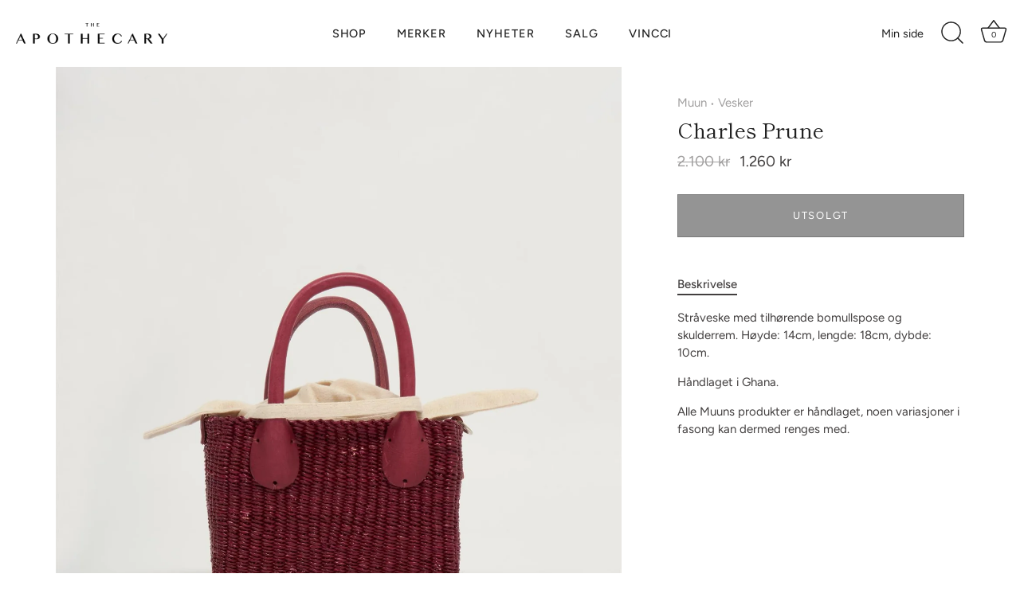

--- FILE ---
content_type: text/html; charset=utf-8
request_url: https://apothecary.no/collections/salg?view=globo.alsobought
body_size: 53896
content:
<!doctype html>
<html class="no-js" lang="nb">
<head>
  <!-- Showcase 10.0.0 -->

  <meta charset="utf-8" />
<meta name="viewport" content="width=device-width,initial-scale=1.0" />
<meta http-equiv="X-UA-Compatible" content="IE=edge">

<link rel="preconnect" href="https://cdn.shopify.com" crossorigin>
<link rel="preconnect" href="https://fonts.shopify.com" crossorigin>
<link rel="preconnect" href="https://monorail-edge.shopifysvc.com"><link rel="preload" as="font" href="//apothecary.no/cdn/fonts/figtree/figtree_n4.3c0838aba1701047e60be6a99a1b0a40ce9b8419.woff2" type="font/woff2" crossorigin><link rel="preload" as="font" href="//apothecary.no/cdn/fonts/figtree/figtree_n4.3c0838aba1701047e60be6a99a1b0a40ce9b8419.woff2" type="font/woff2" crossorigin><link rel="preload" as="font" href="//apothecary.no/cdn/fonts/shippori_mincho/shipporimincho_n4.84f8b7ceff7f95df65cde9ab1ed190e83a4f5b7e.woff2" type="font/woff2" crossorigin><link rel="preload" as="font" href="//apothecary.no/cdn/fonts/jost/jost_n4.d47a1b6347ce4a4c9f437608011273009d91f2b7.woff2" type="font/woff2" crossorigin><link rel="preload" href="//apothecary.no/cdn/shop/t/9/assets/vendor.min.js?v=29461139837223071051767006198" as="script">
<link rel="preload" href="//apothecary.no/cdn/shop/t/9/assets/theme.js?v=158060435196279559551767006197" as="script"><link rel="canonical" href="https://apothecary.no/collections/salg" /><link rel="icon" href="//apothecary.no/cdn/shop/files/apothecary-fav.png?crop=center&height=48&v=1632382458&width=48" type="image/png"><meta name="description" content="40% av utvalgte varer i hele januar">
<style>
    @font-face {
  font-family: Figtree;
  font-weight: 400;
  font-style: normal;
  font-display: swap;
  src: url("//apothecary.no/cdn/fonts/figtree/figtree_n4.3c0838aba1701047e60be6a99a1b0a40ce9b8419.woff2") format("woff2"),
       url("//apothecary.no/cdn/fonts/figtree/figtree_n4.c0575d1db21fc3821f17fd6617d3dee552312137.woff") format("woff");
}

    
    @font-face {
  font-family: Figtree;
  font-weight: 500;
  font-style: normal;
  font-display: swap;
  src: url("//apothecary.no/cdn/fonts/figtree/figtree_n5.3b6b7df38aa5986536945796e1f947445832047c.woff2") format("woff2"),
       url("//apothecary.no/cdn/fonts/figtree/figtree_n5.f26bf6dcae278b0ed902605f6605fa3338e81dab.woff") format("woff");
}

    @font-face {
  font-family: Figtree;
  font-weight: 600;
  font-style: normal;
  font-display: swap;
  src: url("//apothecary.no/cdn/fonts/figtree/figtree_n6.9d1ea52bb49a0a86cfd1b0383d00f83d3fcc14de.woff2") format("woff2"),
       url("//apothecary.no/cdn/fonts/figtree/figtree_n6.f0fcdea525a0e47b2ae4ab645832a8e8a96d31d3.woff") format("woff");
}

    @font-face {
  font-family: Figtree;
  font-weight: 700;
  font-style: normal;
  font-display: swap;
  src: url("//apothecary.no/cdn/fonts/figtree/figtree_n7.2fd9bfe01586148e644724096c9d75e8c7a90e55.woff2") format("woff2"),
       url("//apothecary.no/cdn/fonts/figtree/figtree_n7.ea05de92d862f9594794ab281c4c3a67501ef5fc.woff") format("woff");
}

    @font-face {
  font-family: Figtree;
  font-weight: 400;
  font-style: italic;
  font-display: swap;
  src: url("//apothecary.no/cdn/fonts/figtree/figtree_i4.89f7a4275c064845c304a4cf8a4a586060656db2.woff2") format("woff2"),
       url("//apothecary.no/cdn/fonts/figtree/figtree_i4.6f955aaaafc55a22ffc1f32ecf3756859a5ad3e2.woff") format("woff");
}

    @font-face {
  font-family: Figtree;
  font-weight: 700;
  font-style: italic;
  font-display: swap;
  src: url("//apothecary.no/cdn/fonts/figtree/figtree_i7.06add7096a6f2ab742e09ec7e498115904eda1fe.woff2") format("woff2"),
       url("//apothecary.no/cdn/fonts/figtree/figtree_i7.ee584b5fcaccdbb5518c0228158941f8df81b101.woff") format("woff");
}

    @font-face {
  font-family: "Shippori Mincho";
  font-weight: 400;
  font-style: normal;
  font-display: swap;
  src: url("//apothecary.no/cdn/fonts/shippori_mincho/shipporimincho_n4.84f8b7ceff7f95df65cde9ab1ed190e83a4f5b7e.woff2") format("woff2"),
       url("//apothecary.no/cdn/fonts/shippori_mincho/shipporimincho_n4.2a4eff622a8c9fcdc3c2b98b39815a9acc98b084.woff") format("woff");
}

    @font-face {
  font-family: Figtree;
  font-weight: 400;
  font-style: normal;
  font-display: swap;
  src: url("//apothecary.no/cdn/fonts/figtree/figtree_n4.3c0838aba1701047e60be6a99a1b0a40ce9b8419.woff2") format("woff2"),
       url("//apothecary.no/cdn/fonts/figtree/figtree_n4.c0575d1db21fc3821f17fd6617d3dee552312137.woff") format("woff");
}

    @font-face {
  font-family: Jost;
  font-weight: 400;
  font-style: normal;
  font-display: swap;
  src: url("//apothecary.no/cdn/fonts/jost/jost_n4.d47a1b6347ce4a4c9f437608011273009d91f2b7.woff2") format("woff2"),
       url("//apothecary.no/cdn/fonts/jost/jost_n4.791c46290e672b3f85c3d1c651ef2efa3819eadd.woff") format("woff");
}

  </style>

  <title>
    Vintersalg &ndash; The Apothecary
  </title>

  <meta property="og:site_name" content="The Apothecary">
<meta property="og:url" content="https://apothecary.no/collections/salg">
<meta property="og:title" content="Vintersalg">
<meta property="og:type" content="product.group">
<meta property="og:description" content="40% av utvalgte varer i hele januar"><meta name="twitter:card" content="summary_large_image">
<meta name="twitter:title" content="Vintersalg">
<meta name="twitter:description" content="40% av utvalgte varer i hele januar">


  <style data-shopify>
    :root {
      --viewport-height: 100vh;
      --viewport-height-first-section: 100vh;
      --nav-height: 0;
    }
  </style>

  <link href="//apothecary.no/cdn/shop/t/9/assets/styles.css?v=73419081243570412221767006211" rel="stylesheet" type="text/css" media="all" />
<script>window.performance && window.performance.mark && window.performance.mark('shopify.content_for_header.start');</script><meta name="google-site-verification" content="NtbYDhcK1utCMsw2biPn3rRaB0SzGg9FbCfqnZ1FMVY">
<meta name="facebook-domain-verification" content="oz0r43lzpamaqqzus0x7vvqfnc9d96">
<meta id="shopify-digital-wallet" name="shopify-digital-wallet" content="/53850570929/digital_wallets/dialog">
<meta name="shopify-checkout-api-token" content="fe8bf080bf516472269eb575f4bb9687">
<link rel="alternate" type="application/atom+xml" title="Feed" href="/collections/salg.atom" />
<link rel="next" href="/collections/salg?page=2&amp;view=globo.alsobought">
<link rel="alternate" type="application/json+oembed" href="https://apothecary.no/collections/salg.oembed">
<script async="async" src="/checkouts/internal/preloads.js?locale=nb-NO"></script>
<link rel="preconnect" href="https://shop.app" crossorigin="anonymous">
<script async="async" src="https://shop.app/checkouts/internal/preloads.js?locale=nb-NO&shop_id=53850570929" crossorigin="anonymous"></script>
<script id="apple-pay-shop-capabilities" type="application/json">{"shopId":53850570929,"countryCode":"NO","currencyCode":"NOK","merchantCapabilities":["supports3DS"],"merchantId":"gid:\/\/shopify\/Shop\/53850570929","merchantName":"The Apothecary","requiredBillingContactFields":["postalAddress","email","phone"],"requiredShippingContactFields":["postalAddress","email","phone"],"shippingType":"shipping","supportedNetworks":["visa","masterCard","amex"],"total":{"type":"pending","label":"The Apothecary","amount":"1.00"},"shopifyPaymentsEnabled":true,"supportsSubscriptions":true}</script>
<script id="shopify-features" type="application/json">{"accessToken":"fe8bf080bf516472269eb575f4bb9687","betas":["rich-media-storefront-analytics"],"domain":"apothecary.no","predictiveSearch":true,"shopId":53850570929,"locale":"nb"}</script>
<script>var Shopify = Shopify || {};
Shopify.shop = "apothecarybergen.myshopify.com";
Shopify.locale = "nb";
Shopify.currency = {"active":"NOK","rate":"1.0"};
Shopify.country = "NO";
Shopify.theme = {"name":"Apothecary 10.0","id":148524236977,"schema_name":"Showcase","schema_version":"10.0.0","theme_store_id":677,"role":"main"};
Shopify.theme.handle = "null";
Shopify.theme.style = {"id":null,"handle":null};
Shopify.cdnHost = "apothecary.no/cdn";
Shopify.routes = Shopify.routes || {};
Shopify.routes.root = "/";</script>
<script type="module">!function(o){(o.Shopify=o.Shopify||{}).modules=!0}(window);</script>
<script>!function(o){function n(){var o=[];function n(){o.push(Array.prototype.slice.apply(arguments))}return n.q=o,n}var t=o.Shopify=o.Shopify||{};t.loadFeatures=n(),t.autoloadFeatures=n()}(window);</script>
<script>
  window.ShopifyPay = window.ShopifyPay || {};
  window.ShopifyPay.apiHost = "shop.app\/pay";
  window.ShopifyPay.redirectState = "pending";
</script>
<script id="shop-js-analytics" type="application/json">{"pageType":"collection"}</script>
<script defer="defer" async type="module" src="//apothecary.no/cdn/shopifycloud/shop-js/modules/v2/client.init-shop-cart-sync_Cq55waMD.nb.esm.js"></script>
<script defer="defer" async type="module" src="//apothecary.no/cdn/shopifycloud/shop-js/modules/v2/chunk.common_DIOnffBL.esm.js"></script>
<script defer="defer" async type="module" src="//apothecary.no/cdn/shopifycloud/shop-js/modules/v2/chunk.modal_DOnzx6pZ.esm.js"></script>
<script type="module">
  await import("//apothecary.no/cdn/shopifycloud/shop-js/modules/v2/client.init-shop-cart-sync_Cq55waMD.nb.esm.js");
await import("//apothecary.no/cdn/shopifycloud/shop-js/modules/v2/chunk.common_DIOnffBL.esm.js");
await import("//apothecary.no/cdn/shopifycloud/shop-js/modules/v2/chunk.modal_DOnzx6pZ.esm.js");

  window.Shopify.SignInWithShop?.initShopCartSync?.({"fedCMEnabled":true,"windoidEnabled":true});

</script>
<script>
  window.Shopify = window.Shopify || {};
  if (!window.Shopify.featureAssets) window.Shopify.featureAssets = {};
  window.Shopify.featureAssets['shop-js'] = {"shop-cart-sync":["modules/v2/client.shop-cart-sync_CAgs5zml.nb.esm.js","modules/v2/chunk.common_DIOnffBL.esm.js","modules/v2/chunk.modal_DOnzx6pZ.esm.js"],"init-fed-cm":["modules/v2/client.init-fed-cm_DrX9I7k5.nb.esm.js","modules/v2/chunk.common_DIOnffBL.esm.js","modules/v2/chunk.modal_DOnzx6pZ.esm.js"],"shop-cash-offers":["modules/v2/client.shop-cash-offers_BmBPxOS5.nb.esm.js","modules/v2/chunk.common_DIOnffBL.esm.js","modules/v2/chunk.modal_DOnzx6pZ.esm.js"],"shop-login-button":["modules/v2/client.shop-login-button_Cbt4gpWd.nb.esm.js","modules/v2/chunk.common_DIOnffBL.esm.js","modules/v2/chunk.modal_DOnzx6pZ.esm.js"],"pay-button":["modules/v2/client.pay-button_ajdesR0m.nb.esm.js","modules/v2/chunk.common_DIOnffBL.esm.js","modules/v2/chunk.modal_DOnzx6pZ.esm.js"],"shop-button":["modules/v2/client.shop-button_Bhv4hUud.nb.esm.js","modules/v2/chunk.common_DIOnffBL.esm.js","modules/v2/chunk.modal_DOnzx6pZ.esm.js"],"avatar":["modules/v2/client.avatar_BTnouDA3.nb.esm.js"],"init-windoid":["modules/v2/client.init-windoid_D_P6-XHV.nb.esm.js","modules/v2/chunk.common_DIOnffBL.esm.js","modules/v2/chunk.modal_DOnzx6pZ.esm.js"],"init-shop-for-new-customer-accounts":["modules/v2/client.init-shop-for-new-customer-accounts_BdI19Gca.nb.esm.js","modules/v2/client.shop-login-button_Cbt4gpWd.nb.esm.js","modules/v2/chunk.common_DIOnffBL.esm.js","modules/v2/chunk.modal_DOnzx6pZ.esm.js"],"init-shop-email-lookup-coordinator":["modules/v2/client.init-shop-email-lookup-coordinator_XaQ2lRvL.nb.esm.js","modules/v2/chunk.common_DIOnffBL.esm.js","modules/v2/chunk.modal_DOnzx6pZ.esm.js"],"init-shop-cart-sync":["modules/v2/client.init-shop-cart-sync_Cq55waMD.nb.esm.js","modules/v2/chunk.common_DIOnffBL.esm.js","modules/v2/chunk.modal_DOnzx6pZ.esm.js"],"shop-toast-manager":["modules/v2/client.shop-toast-manager_4VL1aVFm.nb.esm.js","modules/v2/chunk.common_DIOnffBL.esm.js","modules/v2/chunk.modal_DOnzx6pZ.esm.js"],"init-customer-accounts":["modules/v2/client.init-customer-accounts_i_V09SvK.nb.esm.js","modules/v2/client.shop-login-button_Cbt4gpWd.nb.esm.js","modules/v2/chunk.common_DIOnffBL.esm.js","modules/v2/chunk.modal_DOnzx6pZ.esm.js"],"init-customer-accounts-sign-up":["modules/v2/client.init-customer-accounts-sign-up_CexgHhXg.nb.esm.js","modules/v2/client.shop-login-button_Cbt4gpWd.nb.esm.js","modules/v2/chunk.common_DIOnffBL.esm.js","modules/v2/chunk.modal_DOnzx6pZ.esm.js"],"shop-follow-button":["modules/v2/client.shop-follow-button_t-lWk6Ze.nb.esm.js","modules/v2/chunk.common_DIOnffBL.esm.js","modules/v2/chunk.modal_DOnzx6pZ.esm.js"],"checkout-modal":["modules/v2/client.checkout-modal_BEl3SBi-.nb.esm.js","modules/v2/chunk.common_DIOnffBL.esm.js","modules/v2/chunk.modal_DOnzx6pZ.esm.js"],"shop-login":["modules/v2/client.shop-login_C0eRt4-r.nb.esm.js","modules/v2/chunk.common_DIOnffBL.esm.js","modules/v2/chunk.modal_DOnzx6pZ.esm.js"],"lead-capture":["modules/v2/client.lead-capture_Bc74e5by.nb.esm.js","modules/v2/chunk.common_DIOnffBL.esm.js","modules/v2/chunk.modal_DOnzx6pZ.esm.js"],"payment-terms":["modules/v2/client.payment-terms_BbYDkzXK.nb.esm.js","modules/v2/chunk.common_DIOnffBL.esm.js","modules/v2/chunk.modal_DOnzx6pZ.esm.js"]};
</script>
<script id="__st">var __st={"a":53850570929,"offset":3600,"reqid":"144bfbcc-2dab-424e-8c99-c62b79a934bf-1769514572","pageurl":"apothecary.no\/collections\/salg?view=globo.alsobought","u":"0545f0e237c3","p":"collection","rtyp":"collection","rid":298316824753};</script>
<script>window.ShopifyPaypalV4VisibilityTracking = true;</script>
<script id="captcha-bootstrap">!function(){'use strict';const t='contact',e='account',n='new_comment',o=[[t,t],['blogs',n],['comments',n],[t,'customer']],c=[[e,'customer_login'],[e,'guest_login'],[e,'recover_customer_password'],[e,'create_customer']],r=t=>t.map((([t,e])=>`form[action*='/${t}']:not([data-nocaptcha='true']) input[name='form_type'][value='${e}']`)).join(','),a=t=>()=>t?[...document.querySelectorAll(t)].map((t=>t.form)):[];function s(){const t=[...o],e=r(t);return a(e)}const i='password',u='form_key',d=['recaptcha-v3-token','g-recaptcha-response','h-captcha-response',i],f=()=>{try{return window.sessionStorage}catch{return}},m='__shopify_v',_=t=>t.elements[u];function p(t,e,n=!1){try{const o=window.sessionStorage,c=JSON.parse(o.getItem(e)),{data:r}=function(t){const{data:e,action:n}=t;return t[m]||n?{data:e,action:n}:{data:t,action:n}}(c);for(const[e,n]of Object.entries(r))t.elements[e]&&(t.elements[e].value=n);n&&o.removeItem(e)}catch(o){console.error('form repopulation failed',{error:o})}}const l='form_type',E='cptcha';function T(t){t.dataset[E]=!0}const w=window,h=w.document,L='Shopify',v='ce_forms',y='captcha';let A=!1;((t,e)=>{const n=(g='f06e6c50-85a8-45c8-87d0-21a2b65856fe',I='https://cdn.shopify.com/shopifycloud/storefront-forms-hcaptcha/ce_storefront_forms_captcha_hcaptcha.v1.5.2.iife.js',D={infoText:'Beskyttet av hCaptcha',privacyText:'Personvern',termsText:'Vilkår'},(t,e,n)=>{const o=w[L][v],c=o.bindForm;if(c)return c(t,g,e,D).then(n);var r;o.q.push([[t,g,e,D],n]),r=I,A||(h.body.append(Object.assign(h.createElement('script'),{id:'captcha-provider',async:!0,src:r})),A=!0)});var g,I,D;w[L]=w[L]||{},w[L][v]=w[L][v]||{},w[L][v].q=[],w[L][y]=w[L][y]||{},w[L][y].protect=function(t,e){n(t,void 0,e),T(t)},Object.freeze(w[L][y]),function(t,e,n,w,h,L){const[v,y,A,g]=function(t,e,n){const i=e?o:[],u=t?c:[],d=[...i,...u],f=r(d),m=r(i),_=r(d.filter((([t,e])=>n.includes(e))));return[a(f),a(m),a(_),s()]}(w,h,L),I=t=>{const e=t.target;return e instanceof HTMLFormElement?e:e&&e.form},D=t=>v().includes(t);t.addEventListener('submit',(t=>{const e=I(t);if(!e)return;const n=D(e)&&!e.dataset.hcaptchaBound&&!e.dataset.recaptchaBound,o=_(e),c=g().includes(e)&&(!o||!o.value);(n||c)&&t.preventDefault(),c&&!n&&(function(t){try{if(!f())return;!function(t){const e=f();if(!e)return;const n=_(t);if(!n)return;const o=n.value;o&&e.removeItem(o)}(t);const e=Array.from(Array(32),(()=>Math.random().toString(36)[2])).join('');!function(t,e){_(t)||t.append(Object.assign(document.createElement('input'),{type:'hidden',name:u})),t.elements[u].value=e}(t,e),function(t,e){const n=f();if(!n)return;const o=[...t.querySelectorAll(`input[type='${i}']`)].map((({name:t})=>t)),c=[...d,...o],r={};for(const[a,s]of new FormData(t).entries())c.includes(a)||(r[a]=s);n.setItem(e,JSON.stringify({[m]:1,action:t.action,data:r}))}(t,e)}catch(e){console.error('failed to persist form',e)}}(e),e.submit())}));const S=(t,e)=>{t&&!t.dataset[E]&&(n(t,e.some((e=>e===t))),T(t))};for(const o of['focusin','change'])t.addEventListener(o,(t=>{const e=I(t);D(e)&&S(e,y())}));const B=e.get('form_key'),M=e.get(l),P=B&&M;t.addEventListener('DOMContentLoaded',(()=>{const t=y();if(P)for(const e of t)e.elements[l].value===M&&p(e,B);[...new Set([...A(),...v().filter((t=>'true'===t.dataset.shopifyCaptcha))])].forEach((e=>S(e,t)))}))}(h,new URLSearchParams(w.location.search),n,t,e,['guest_login'])})(!0,!0)}();</script>
<script integrity="sha256-4kQ18oKyAcykRKYeNunJcIwy7WH5gtpwJnB7kiuLZ1E=" data-source-attribution="shopify.loadfeatures" defer="defer" src="//apothecary.no/cdn/shopifycloud/storefront/assets/storefront/load_feature-a0a9edcb.js" crossorigin="anonymous"></script>
<script crossorigin="anonymous" defer="defer" src="//apothecary.no/cdn/shopifycloud/storefront/assets/shopify_pay/storefront-65b4c6d7.js?v=20250812"></script>
<script data-source-attribution="shopify.dynamic_checkout.dynamic.init">var Shopify=Shopify||{};Shopify.PaymentButton=Shopify.PaymentButton||{isStorefrontPortableWallets:!0,init:function(){window.Shopify.PaymentButton.init=function(){};var t=document.createElement("script");t.src="https://apothecary.no/cdn/shopifycloud/portable-wallets/latest/portable-wallets.nb.js",t.type="module",document.head.appendChild(t)}};
</script>
<script data-source-attribution="shopify.dynamic_checkout.buyer_consent">
  function portableWalletsHideBuyerConsent(e){var t=document.getElementById("shopify-buyer-consent"),n=document.getElementById("shopify-subscription-policy-button");t&&n&&(t.classList.add("hidden"),t.setAttribute("aria-hidden","true"),n.removeEventListener("click",e))}function portableWalletsShowBuyerConsent(e){var t=document.getElementById("shopify-buyer-consent"),n=document.getElementById("shopify-subscription-policy-button");t&&n&&(t.classList.remove("hidden"),t.removeAttribute("aria-hidden"),n.addEventListener("click",e))}window.Shopify?.PaymentButton&&(window.Shopify.PaymentButton.hideBuyerConsent=portableWalletsHideBuyerConsent,window.Shopify.PaymentButton.showBuyerConsent=portableWalletsShowBuyerConsent);
</script>
<script data-source-attribution="shopify.dynamic_checkout.cart.bootstrap">document.addEventListener("DOMContentLoaded",(function(){function t(){return document.querySelector("shopify-accelerated-checkout-cart, shopify-accelerated-checkout")}if(t())Shopify.PaymentButton.init();else{new MutationObserver((function(e,n){t()&&(Shopify.PaymentButton.init(),n.disconnect())})).observe(document.body,{childList:!0,subtree:!0})}}));
</script>
<script id='scb4127' type='text/javascript' async='' src='https://apothecary.no/cdn/shopifycloud/privacy-banner/storefront-banner.js'></script><link id="shopify-accelerated-checkout-styles" rel="stylesheet" media="screen" href="https://apothecary.no/cdn/shopifycloud/portable-wallets/latest/accelerated-checkout-backwards-compat.css" crossorigin="anonymous">
<style id="shopify-accelerated-checkout-cart">
        #shopify-buyer-consent {
  margin-top: 1em;
  display: inline-block;
  width: 100%;
}

#shopify-buyer-consent.hidden {
  display: none;
}

#shopify-subscription-policy-button {
  background: none;
  border: none;
  padding: 0;
  text-decoration: underline;
  font-size: inherit;
  cursor: pointer;
}

#shopify-subscription-policy-button::before {
  box-shadow: none;
}

      </style>

<script>window.performance && window.performance.mark && window.performance.mark('shopify.content_for_header.end');</script>
<script>
    document.documentElement.className = document.documentElement.className.replace('no-js', 'js');
    window.theme = window.theme || {};
    
      theme.money_format_with_code_preference = "{{amount_no_decimals}} kr";
    
    theme.money_format = "{{amount_no_decimals}} kr";
    theme.money_container = '.theme-money';
    theme.strings = {
      previous: "Forrige",
      next: "Neste ",
      close: "Lukk",
      addressError: "Fant ikke adressen",
      addressNoResults: "Ingen resultat for den adressen",
      addressQueryLimit: "",
      authError: "",
      back: "Tilbake",
      cartConfirmation: "Du må godta vilkårene før du fortsetter.",
      loadMore: "Last flere",
      infiniteScrollNoMore: "Ingen flere resultater",
      noStock: "Utsolgt",
      noVariant: "Utilgjengelig",
      colorBoxPrevious: "Forrige ",
      colorBoxNext: "Neste ",
      colorBoxClose: "Lukk",
      navigateHome: "Hjem",
      productAddingToCart: "Legger til",
      productAddedToCart: "Lagt i handlekurv",
      popupWasAdded: "ble lagt i handlekurven",
      popupCheckout: "Til betaling",
      popupContinueShopping: "Fortsett å handle",
      loading: "Laster…",
      viewCart: "Vis handlekurv",
      page: "",
      imageSlider: "",
      clearAll: "Fjern alle"
    };
    theme.routes = {
      root_url: '/',
      cart_url: '/cart',
      cart_add_url: '/cart/add',
      cart_change_url: '/cart/change',
      cart_update_url: '/cart/update.js',
      checkout: '/checkout'
    };
    theme.settings = {
      animationEnabledDesktop: false,
      animationEnabledMobile: true
    };

    theme.checkViewportFillers = function(){
      var toggleState = false;
      var elPageContent = document.getElementById('page-content');
      if(elPageContent) {
        var elOverlapSection = elPageContent.querySelector('.header-overlap-section');
        if (elOverlapSection) {
          var padding = parseInt(getComputedStyle(elPageContent).getPropertyValue('padding-top'));
          toggleState = ((Math.round(elOverlapSection.offsetTop) - padding) === 0);
        }
      }
      if(toggleState) {
        document.getElementsByTagName('body')[0].classList.add('header-section-overlap');
      } else {
        document.getElementsByTagName('body')[0].classList.remove('header-section-overlap');
      }
    };

    theme.assessAltLogo = function(){
      var elsOverlappers = document.querySelectorAll('.needs-alt-logo');
      var useAltLogo = false;
      if(elsOverlappers.length) {
        var elSiteControl = document.querySelector('#site-control');
        var elSiteControlInner = document.querySelector('#site-control .site-control__inner');
        var headerMid = elSiteControlInner.offsetTop + elSiteControl.offsetTop + elSiteControlInner.offsetHeight / 2;
        Array.prototype.forEach.call(elsOverlappers, function(el, i){
          var thisTop = el.getBoundingClientRect().top;
          var thisBottom = thisTop + el.offsetHeight;
          if(headerMid > thisTop && headerMid < thisBottom) {
            useAltLogo = true;
            return false;
          }
        });
      }
      if(useAltLogo) {
        document.getElementsByTagName('body')[0].classList.add('use-alt-logo');
      } else {
        document.getElementsByTagName('body')[0].classList.remove('use-alt-logo');
      }
    };
  </script>
<!-- BEGIN app block: shopify://apps/smart-filter-search/blocks/app-embed/5cc1944c-3014-4a2a-af40-7d65abc0ef73 -->

<style>.spf-filter-loading #gf-products>*,.spf-filter-loading [data-globo-filter-items]>*{visibility:hidden;opacity:0}.spf-has-filter #gf-products{display:-ms-flexbox;padding:0;margin-bottom:0;min-width:100%;width:auto;z-index:1;position:relative;display:-webkit-box;display:flex;justify-content:left;-ms-flex-wrap:wrap;flex-wrap:wrap;height:auto!important}.spf-has-filter.spf-layout-app #gf-products{margin-right:-15px;margin-left:-15px;}.gf-block-title-skeleton span{width:100%;height:12px;display:block;border-radius:5px;background:#f6f6f7}.gf-top_one .gf-block-title-skeleton span{height:22px;border-radius:2px;min-width:100px}.gf-block-title-skeleton h3::after,.gf-top_one .gf-block-content.gf-block-skeleton{display:none!important}#gf-tree .gf-label.gf-label-skeleton{height:8px;display:block;border-radius:3px!important;background:#f6f6f7}.gf-label-width-75{max-width:75%}.gf-label-width-90{max-width:90%}.gf-label-width-50{max-width:50%}</style>
<link rel="preload" href="https://cdn.shopify.com/extensions/019bfeb7-904d-74f6-813f-a490ec701795/smart-product-filters-677/assets/globo-filter-critical.css" as="style" onload="this.onload=null;this.rel='stylesheet'">
<noscript><link rel="stylesheet" href="https://cdn.shopify.com/extensions/019bfeb7-904d-74f6-813f-a490ec701795/smart-product-filters-677/assets/globo-filter-critical.css"></noscript><link href="https://cdn.shopify.com/extensions/019bfeb7-904d-74f6-813f-a490ec701795/smart-product-filters-677/assets/globo.filter.min.js" as="script" rel="preload">
<link rel="preconnect" href="https://filter-x1.globo.io" crossorigin>
<link rel="dns-prefetch" href="https://filter-x1.globo.io"><link href="https://cdn.shopify.com/extensions/019bfeb7-904d-74f6-813f-a490ec701795/smart-product-filters-677/assets/globo.filter.filter.min.js" as="script" rel="preload">
<link href="https://cdn.shopify.com/extensions/019bfeb7-904d-74f6-813f-a490ec701795/smart-product-filters-677/assets/globo.filter.692.min.js" as="script" rel="preload">
<link href="https://cdn.shopify.com/extensions/019bfeb7-904d-74f6-813f-a490ec701795/smart-product-filters-677/assets/globo.filter.themes.min.js" as="script" rel="preload">
<link href="https://cdn.shopify.com/extensions/019bfeb7-904d-74f6-813f-a490ec701795/smart-product-filters-677/assets/globo.filter.product.min.js" as="script" rel="preload">
<link href="//cdn.shopify.com/extensions/019bfeb7-904d-74f6-813f-a490ec701795/smart-product-filters-677/assets/globo.filter.css" rel="stylesheet" type="text/css" media="all" /><link href="//cdn.shopify.com/extensions/019bfeb7-904d-74f6-813f-a490ec701795/smart-product-filters-677/assets/globo.theme.showcase.css" rel="stylesheet" type="text/css" media="all" />
<link rel="stylesheet" href="https://cdn.shopify.com/extensions/019bfeb7-904d-74f6-813f-a490ec701795/smart-product-filters-677/assets/globo.search.css" media="print" onload="this.media='all'">

<meta id="search_terms_value" content="" />
<!-- BEGIN app snippet: global.variables --><script>
  window.shopCurrency = "NOK";
  window.shopCountry = "NO";
  window.shopLanguageCode = "nb";

  window.currentCurrency = "NOK";
  window.currentCountry = "NO";
  window.currentLanguageCode = "nb";

  window.shopCustomer = false

  window.useCustomTreeTemplate = false;
  window.useCustomProductTemplate = false;

  window.GloboFilterRequestOrigin = "https://apothecary.no";
  window.GloboFilterShopifyDomain = "apothecarybergen.myshopify.com";
  window.GloboFilterSFAT = "";
  window.GloboFilterSFApiVersion = "2025-07";
  window.GloboFilterProxyPath = "/apps/globofilters";
  window.GloboFilterRootUrl = "";
  window.GloboFilterTranslation = {"search":{"suggestions":"Forslag","collections":"Merker","pages":"Sider","product":"Produkt","products":"Produkter","view_all":"Søk","not_found":"Beklager, men vi fant ingenting."},"filter":{"filter_by":"Filter","clear_all":"Fjern","view":"Se","clear":"Fjern","in_stock":"På lager","out_of_stock":"Ikke på lager","ready_to_ship":"Klar til å sendes","search":"Search options"},"sort":{"sort_by":"Sorter","manually":"Fremhevet","availability_in_stock_first":"Tilgjengelighet","relevance":"Relevans","best_selling":"Mest populær","alphabetically_a_z":"Navn A-Å","alphabetically_z_a":"Navn Å-A","price_low_to_high":"Pris lav-høy","price_high_to_low":"Pris høy-lav","date_new_to_old":"Nyeste","date_old_to_new":"Eldste","sale_off":"Salg"},"product":{"add_to_cart":"Legg i kurven","unavailable":"Utilgjengelig","sold_out":"Utsolgt","sale":"Salg","load_more":"Vis mer","limit":"Vis","search":"Søk i produkter","no_results":"Fant ingen produkter"},"labels":{"321256":"Merke","402481":"Kategori"},"form":{"title":"Search Products","submit":"Search"}};
  window.isMultiCurrency =false;
  window.globoEmbedFilterAssetsUrl = 'https://cdn.shopify.com/extensions/019bfeb7-904d-74f6-813f-a490ec701795/smart-product-filters-677/assets/';
  window.assetsUrl = window.globoEmbedFilterAssetsUrl;
  window.GloboMoneyFormat = "{{amount_no_decimals}} kr";
</script><!-- END app snippet -->
<script type="text/javascript" hs-ignore data-ccm-injected>document.getElementsByTagName('html')[0].classList.add('spf-filter-loading','spf-has-filter', 'gf-left','theme-store-id-677','gf-theme-version-10','spf-layout-app');
window.enabledEmbedFilter = true;
window.currentThemeId = 148524236977;
window.sortByRelevance = false;
window.moneyFormat = "{{amount_no_decimals}} kr";
window.GloboMoneyWithCurrencyFormat = "{{amount_no_decimals}} NOK";
window.filesUrl = '//apothecary.no/cdn/shop/files/';
var GloboEmbedFilterConfig = {
api: {filterUrl: "https://filter-x1.globo.io/filter",searchUrl: "https://filter-x1.globo.io/search", url: "https://filter-x1.globo.io"},
shop: {
  name: "The Apothecary",
  url: "https://apothecary.no",
  domain: "apothecarybergen.myshopify.com",
  locale: "nb",
  cur_locale: "nb",
  predictive_search_url: "/search/suggest",
  country_code: "NO",
  root_url: "",
  cart_url: "/cart",
  search_url: "/search",
  cart_add_url: "/cart/add",
  search_terms_value: "",
  product_image: {width: 800, height: 1200},
  no_image_url: "https://cdn.shopify.com/s/images/themes/product-1.png",
  swatches: [],
  swatchConfig: {"enable":false},
  enableRecommendation: false,
  themeStoreId: 677,
  hideOneValue: false,
  newUrlStruct: true,
  newUrlForSEO: false,redirects: [],
  images: {},
  settings: {"col_text":"#423f3f","col_headings":"#212121","col_links":"#212121","col_page_bg":"#ffffff","col_stars":"#dbcac0","col_head_links":"#212121","col_head_links_alt":"#ffffff","col_head_nav_bg":"#ffffff","col_head_links_active":"#212121","col_head_featured":"#dd6666","col_head_announcement_bar_bg":"#f2f2f2","col_head_announcement_text":"#1e1e1e","col_btn":"#ffffff","col_btn_bg":"#212121","col_btn_secondary":"#212121","col_btn_bg_secondary":"#ffffff","coll_col_sale_text":"#e32c2b","coll_col_sale":"rgba(0,0,0,0)","coll_col_preorder_text":"#60a57e","coll_col_preorder":"rgba(0,0,0,0)","coll_col_sold_text":"#423f3f","coll_col_sold":"rgba(0,0,0,0)","coll_col_new_text":"#b79987","coll_col_new":"rgba(0,0,0,0)","coll_col_background":"","image_overlay_text":"#ffffff","image_overlay_bg":"#000000","image_overlay_opacity":14,"alt_bg_col":"#bdcaba","alt_bg_text_col":"#212121","popup_text":"#464654","popup_background":"#ffffff","footer_text":"#423f3f","footer_background":"#bdcaba","prod_thumb_shape":"natural","prod_thumb_crop":false,"prod_thumb_crop_align":"center","quickbuy_enabled":false,"prod_show_videos":false,"prod_hover":"second_image","show_product_block_reviews":false,"show_sale_label":true,"show_preorder_label":false,"show_sold_out_label":false,"show_new_label":false,"prod_new_method":"collection","prod_new_limit_int":7,"prod_label_layout":"standard","collection_thumb_shape":"portrait_tall","collection_image_position":"center","collection_hover_effect":"","collection_show_product_count":false,"swatch_source":"native","swatch_option_name":"Color,Colour,Couleur,Farbe","swatch_method":"standard","swatch_value_list":"","swatch_prod_images_shape":"natural","swatch_prod_images_alignment":"center","prod_block_swatches":false,"prod_block_swatches_single":true,"type_base_font":{"error":"json not allowed for this object"},"type_heading_font":{"error":"json not allowed for this object"},"type_heading_underline":false,"type_nav_font":{"error":"json not allowed for this object"},"type_logo_font":{"error":"json not allowed for this object"},"font_size_base_int":15,"font_size_nav_int":30,"font_size_nav_sub_int":16,"buttons_style":"uppercase","buttons_shape":"sharp","social_facebook_url":"https:\/\/www.facebook.com\/apothecary.bergen","social_youtube_url":"","social_instagram_url":"https:\/\/www.instagram.com\/apothecary.bergen","social_whatsapp_url":"","social_tiktok_url":"","social_snapchat_url":"","social_pinterest_url":"","social_twitter_url":"","social_twitter_icon":"x","social_linkedin_url":"","social_wechat_url":"","social_vimeo_url":"","social_tumblr_url":"","social_twitch_url":"","social_spotify_url":"","social_discord_url":"","social_mastodon_url":"","social_threads_url":"","social_custom_url":"","search_type":"product","blog_show_author":false,"blog_show_date":true,"blog_excerpt":"hover","blog_image_shape":"portrait","favicon":"\/\/apothecary.no\/cdn\/shop\/files\/apothecary-fav.png?v=1632382458","animation_enabled_desktop":false,"animation_enabled_mobile":true,"animation_speed":"fast","animation_loading":false,"animation_loading_image_width":120,"animation_loading_message":"mila","animation_loading_message_size":36,"animation_loading_animation":"fill","cart_type":"add_in_modal","currency_code_enabled":false,"cart_currency_code_enabled":false,"checkout_logo_position":"left","checkout_logo_size":"medium","checkout_body_background_image":null,"checkout_body_background_color":"#fff","checkout_input_background_color_mode":"white","checkout_sidebar_background_color":"#fafafa","checkout_heading_font":"-apple-system, BlinkMacSystemFont, 'Segoe UI', Roboto, Helvetica, Arial, sans-serif, 'Apple Color Emoji', 'Segoe UI Emoji', 'Segoe UI Symbol'","checkout_body_font":"-apple-system, BlinkMacSystemFont, 'Segoe UI', Roboto, Helvetica, Arial, sans-serif, 'Apple Color Emoji', 'Segoe UI Emoji', 'Segoe UI Symbol'","checkout_accent_color":"#a8a987","checkout_button_color":"#151515","checkout_error_color":"#c30c0b","swatch_enabled":false,"prod_hover_effect":"image","enable_reviews":true,"show_product_reviews":false,"col_mod_bg":"#e3a7a6","buttons_shadow":false,"use_mod_bg_op":false,"col_content_bg":"#ffffff","use_content_bg_trans":false,"col_nav_prim":"#ffffff","col_nav_sec":"#ffffff","col_select_bg":"#ffffff","col_select_txt":"#000000","prod_label_col":"#ecb1b0","bg_image_method":"fill","customer_layout":"customer_area"},
  gridSettings: {"layout":"app","useCustomTemplate":false,"useCustomTreeTemplate":false,"skin":3,"limits":[12,24,32,48],"productsPerPage":32,"sorts":["stock-descending","best-selling","title-ascending","title-descending","price-ascending","price-descending","created-descending","created-ascending","sale-descending"],"noImageUrl":"https:\/\/cdn.shopify.com\/s\/images\/themes\/product-1.png","imageWidth":"800","imageHeight":"1200","imageRatio":150,"imageSize":"800_1200","alignment":"left","hideOneValue":false,"elements":["vendor","price","secondImage"],"saleLabelClass":"","saleMode":0,"gridItemClass":"spf-col-xl-3 spf-col-lg-3 spf-col-md-4 spf-col-sm-6 spf-col-6","swatchClass":"","swatchConfig":{"enable":false},"variant_redirect":false,"showSelectedVariantInfo":true},
  home_filter: false,
  page: "collection",
  sorts: ["stock-descending","best-selling","title-ascending","title-descending","price-ascending","price-descending","created-descending","created-ascending","sale-descending"],
  cache: true,
  layout: "app",
  marketTaxInclusion: false,
  priceTaxesIncluded: true,
  customerTaxesIncluded: true,
  useCustomTemplate: false,
  hasQuickviewTemplate: false
},
analytic: {"enableViewProductAnalytic":true,"enableSearchAnalytic":true,"enableFilterAnalytic":true,"enableATCAnalytic":false},
taxes: [],
special_countries: null,
adjustments: false,
year_make_model: {
  id: 0,
  prefix: "gff_",
  heading: "",
  showSearchInput: false,
  showClearAllBtn: false
},
filter: {
  id:33794,
  prefix: "gf_",
  layout: 1,
  sublayout: 1,
  showCount: false,
  showRefine: true,
  refineSettings: {"style":"rounded","positions":["sidebar_mobile","toolbar_desktop","toolbar_mobile"],"color":"#000000","iconColor":"#959595","bgColor":"#E8E8E8"},
  isLoadMore: 1,
  filter_on_search_page: true
},
search:{
  enable: true,
  zero_character_suggestion: false,
  pages_suggestion: {enable:false,limit:5},
  keywords_suggestion: {enable:true,limit:10},
  articles_suggestion: {enable:false,limit:5},
  layout: 1,
  product_list_layout: "grid",
  elements: ["vendor","price"]
},
collection: {
  id:298316824753,
  handle:"salg",
  sort: "created-descending",
  vendor: null,
  tags: null,
  type: null,
  term: document.getElementById("search_terms_value") != null ? document.getElementById("search_terms_value").content : "",
  limit: 32,
  settings: null,
  products_count: 132,
  enableCollectionSearch: false,
  displayTotalProducts: false,
  excludeTags:null,
  showSelectedVariantInfo: true
},
selector: {products: ""}
}
</script>
<script class="globo-filter-settings-js">
try {} catch (error) {}
</script>
<script src="https://cdn.shopify.com/extensions/019bfeb7-904d-74f6-813f-a490ec701795/smart-product-filters-677/assets/globo.filter.themes.min.js" defer></script><link rel="preconnect" href="https://fonts.googleapis.com">
<link rel="preconnect" href="https://fonts.gstatic.com" crossorigin>
<link href="https://fonts.googleapis.com/css?family=Hind:400|Lato:400&display=swap" rel="stylesheet"><style>.gf-block-title h3, 
.gf-block-title .h3,
.gf-form-input-inner label {
  font-size: 14px !important;
  color: #3a3a3a !important;
  text-transform: uppercase !important;
  font-weight: bold !important;
}
.gf-option-block .gf-btn-show-more{
  font-size: 14px !important;
  text-transform: none !important;
  font-weight: normal !important;
}
.gf-option-block ul li a, 
.gf-option-block ul li button, 
.gf-option-block ul li a span.gf-count,
.gf-option-block ul li button span.gf-count,
.gf-clear, 
.gf-clear-all, 
.selected-item.gf-option-label a,
.gf-form-input-inner select,
.gf-refine-toggle{
  font-size: 14px !important;
  color: #000000 !important;
  text-transform: none !important;
  font-weight: normal !important;
}

.gf-refine-toggle-mobile,
.gf-form-button-group button {
  font-size: 14px !important;
  text-transform: none !important;
  font-weight: normal !important;
  color: #3a3a3a !important;
  border: 1px solid #bfbfbf !important;
  background: #ffffff !important;
}
.gf-option-block-box-rectangle.gf-option-block ul li.gf-box-rectangle a,
.gf-option-block-box-rectangle.gf-option-block ul li.gf-box-rectangle button {
  border-color: #000000 !important;
}
.gf-option-block-box-rectangle.gf-option-block ul li.gf-box-rectangle a.checked,
.gf-option-block-box-rectangle.gf-option-block ul li.gf-box-rectangle button.checked{
  color: #fff !important;
  background-color: #000000 !important;
}
@media (min-width: 768px) {
  .gf-option-block-box-rectangle.gf-option-block ul li.gf-box-rectangle button:hover,
  .gf-option-block-box-rectangle.gf-option-block ul li.gf-box-rectangle a:hover {
    color: #fff !important;
    background-color: #000000 !important;	
  }
}
.gf-option-block.gf-option-block-select select {
  color: #000000 !important;
}

#gf-form.loaded, .gf-YMM-forms.loaded {
  background: #FFFFFF !important;
}
#gf-form h2, .gf-YMM-forms h2 {
  color: #3a3a3a !important;
}
#gf-form label, .gf-YMM-forms label{
  color: #3a3a3a !important;
}
.gf-form-input-wrapper select, 
.gf-form-input-wrapper input{
  border: 1px solid #DEDEDE !important;
  background-color: #FFFFFF !important;
  border-radius: 0px !important;
}
#gf-form .gf-form-button-group button, .gf-YMM-forms .gf-form-button-group button{
  color: #FFFFFF !important;
  background: #3a3a3a !important;
  border-radius: 0px !important;
}

.spf-product-card.spf-product-card__template-3 .spf-product__info.hover{
  background: #FFFFFF;
}
a.spf-product-card__image-wrapper{
  padding-top: 100%;
}
.h4.spf-product-card__title a{
  color: #4d5959;
  font-size: 14px;
  font-family: "Hind", sans-serif;   font-weight: 400;  font-style: normal;
  text-transform: none;
}
.h4.spf-product-card__title a:hover{
  color: rgba(20, 20, 20, 1);
}
.spf-product-card button.spf-product__form-btn-addtocart{
  font-size: 14px;
   font-family: inherit;   font-weight: normal;   font-style: normal;   text-transform: none;
}
.spf-product-card button.spf-product__form-btn-addtocart,
.spf-product-card.spf-product-card__template-4 a.open-quick-view,
.spf-product-card.spf-product-card__template-5 a.open-quick-view,
#gfqv-btn{
  color: #FFFFFF !important;
  border: 1px solid #2879FE !important;
  background: #2879FE !important;
}
.spf-product-card button.spf-product__form-btn-addtocart:hover,
.spf-product-card.spf-product-card__template-4 a.open-quick-view:hover,
.spf-product-card.spf-product-card__template-5 a.open-quick-view:hover{
  color: #FFFFFF !important;
  border: 1px solid #2267d8 !important;
  background: #2267d8 !important;
}
span.spf-product__label.spf-product__label-soldout{
  color: #ffffff;
  background: #989898;
}
span.spf-product__label.spf-product__label-sale{
  color: #F0F0F0;
  background: #d21625;
}
.spf-product-card__vendor a{
  color: #696969;
  font-size: 12px;
  font-family: "Hind", sans-serif;   font-weight: 400;   font-style: normal; }
.spf-product-card__vendor a:hover{
  color: rgba(20, 20, 20, 1);
}
.spf-product-card__price-wrapper{
  font-size: 15px;
}
.spf-image-ratio{
  padding-top:100% !important;
}
.spf-product-card__oldprice,
.spf-product-card__saleprice,
.spf-product-card__price,
.gfqv-product-card__oldprice,
.gfqv-product-card__saleprice,
.gfqv-product-card__price
{
  font-size: 15px;
  font-family: "Lato", sans-serif;   font-weight: 400;   font-style: normal; }

span.spf-product-card__price, span.gfqv-product-card__price{
  color: #141414;
}
span.spf-product-card__oldprice, span.gfqv-product-card__oldprice{
  color: #858585;
}
span.spf-product-card__saleprice, span.gfqv-product-card__saleprice{
  color: #141414;
}
/* Product Title */
.h4.spf-product-card__title{
    
}
.h4.spf-product-card__title a{

}

/* Product Vendor */
.spf-product-card__vendor{
    
}
.spf-product-card__vendor a{

}

/* Product Price */
.spf-product-card__price-wrapper{
    
}

/* Product Old Price */
span.spf-product-card__oldprice{
    
}

/* Product Sale Price */
span.spf-product-card__saleprice{
    
}

/* Product Regular Price */
span.spf-product-card__price{

}

/* Quickview button */
.open-quick-view{
    
}

/* Add to cart button */
button.spf-product__form-btn-addtocart{
    
}

/* Product image */
img.spf-product-card__image{
    
}

/* Sale label */
span.spf-product__label.spf-product__label.spf-product__label-sale{
    
}

/* Sold out label */
span.spf-product__label.spf-product__label.spf-product__label-soldout{
    
}</style><script>
    window.addEventListener('globoFilterRenderSearchCompleted', function () {
      if (document.querySelector('#search-modal [data-modal-close]') !== null) {
        document.querySelector('#search-modal [data-modal-close]').click();
      }
      setTimeout(function(){
        document.querySelector('.gl-d-searchbox-input').focus();
      }, 600);
    });
  </script>

<style>span.gf-summary {
flex: 1 1 auto;
font-size: 14px;
text-align: left;
height: 38px;
line-height: 38px;
display: none!important;
}

.gf-block-title h3, .gf-block-title .h3, .gf-form-input-inner label {
font-size: 14px !important;
color: #3a3a3a !important;
text-transform: uppercase !important;
font-weight: 500 !important;
}

.spf-product-card__vendor a {
color: #696969;
font-size: 13px;
font-family: Avenir Next,sans-serif;
font-weight: 500;
font-style: normal;
text-transform: uppercase;
letter-spacing: 0.07em;
}

.h4.spf-product-card__title a {
color: #333;
font-size: 16px;
font-family: Avenir Next, sans-serif;
font-weight: 500;
font-style: normal;
text-transform: none;
}

.spf-product-card__inner {
position: relative;
display: block;
overflow: hidden;
margin-bottom: 10px;
}

.site-control.nav-inline-desktop .site-control__inner .nav-row a {
padding: .5em 1.2em;
display: inline-block;
font-size: 14.4px;
word-break: break-word;
text-transform: uppercase;
letter-spacing: 0.06em;
font-weight: 500;
}</style><script></script>
<script id="gspfProductTemplate132492853425" type="template/html">
  {%- assign swatch_options = 'Colour~~Color' | downcase | split: "~~" | uniq -%}
  {%- assign image_options  = '' | downcase | split: "~~" | uniq -%}
  {%- assign text_options   = 'Size' | downcase | split: "~~" | uniq  -%}

  {%- assign image_size     = '800x1200' -%}
  {%- assign no_image = 'https://cdn.shopify.com/s/images/themes/product-1.png' -%}

  {%- assign featured_image            = product.featured_image -%}
  {%- assign product_price             = product.price -%}
  {%- assign product_compare_at_price  = product.compare_at_price -%}
  {%- assign selected_or_first_available_variant = product.selected_or_first_available_variant -%}
  {%- assign variant_url = '' -%}
      {% if product.selected_or_first_available_variant %}
    {% assign selected_or_first_available_variant = product.selected_or_first_available_variant %}
    {% assign product_price             = selected_or_first_available_variant.price %}
    {% assign product_compare_at_price  = selected_or_first_available_variant.compare_at_price %}
    {% if selected_or_first_available_variant.image %}
      {% assign featured_image = selected_or_first_available_variant.image %}
    {% endif %}
  {% endif %}
              {%- assign images_count = product.images | size -%}
<div{% if showPageData %} data-page="{{page}}"{% endif %} class="spf-col-xl-3 spf-col-lg-3 spf-col-md-4 spf-col-sm-6 spf-col-6">
    <div class="spf-product-card spf-product-card__ spf-product-card__template-3{% unless product.available %} spf-soldout{% endunless %}">
        <div class="spf-product-card__inner">
        {%- unless product.available -%}
                        {%- endunless -%}
                <a class="spf-product-card__image-wrapper{% if images_count > 1 %} hover-effect{% endif %}" href="{{root_url}}{{ product.url }}{{variant_url}}" style="padding-top:100%; padding-top:150%;">
          {%- if images_count > 0 -%}
            {%- for image in product.images -%}
            <img
              data-variants="{% if image.variant_ids %}{{image.variant_ids | join: ','}}{% endif %}"
              class="gflazyload spf-product-card__image spf-product-card__image-{% if featured_image.id == image.id %}main{% elsif image.id == product.second_image.id %}secondary{% else %}hidden{% endif %}"
              srcset="[data-uri]"
              src="{{image.src | img_url: image_size}}"
              data-src="{{image.src | img_lazyload_url}}"
              data-sizes="auto"
              data-aspectratio="{{image.aspect_ratio}}"
              data-parent-fit="contain"
              alt="{{image.alt | escape}}"
            />
            {%- endfor -%}
          {%- else -%}
          <img data-variants="" class="spf-product-card__image spf-product-card__image-main" src="{{no_image}}" alt="{{product.title | escape}}">
          {%- endif -%}
        </a>
        </div>
        <div class="spf-product__info ">
                {% if product.vendor %}<div class="spf-product-card__vendor"><a href="/collections/vendors?q={{product.vendor | url_encode}}">{{product.vendor}}</a></div>{% endif %}
                <div class="h4 spf-product-card__title">
            <a translatable href="{{root_url}}{{ product.url }}{{variant_url}}">{{product.title}}</a>
                    </div>
                        <div class="spf-product-card__price-wrapper">
            {%- if product_compare_at_price > product_price -%}
            <span class="spf-product-card__oldprice{% unless currencyFormat contains 'money' %} money{% endunless %}">{{ product_compare_at_price | money }}</span>
            <span class="spf-product-card__saleprice{% unless currencyFormat contains 'money' %} money{% endunless %}">{{ product_price | money }}</span>
            {%- else -%}
            <span class="spf-product-card__price{% unless currencyFormat contains 'money' %} money{% endunless %}">{{ product_price | money }}</span>
            {%- endif -%}
        </div>
                
        <form class="spf-product__form" action="{{ root_url }}/cart/add" method="post">
          <select name="id" class="spf-product__variants">
          {%- for variant in product.variants -%}
          <option data-option1="{{variant.option1 | escape}}" data-option2="{{variant.option2 | escape}}" data-option3="{{variant.option3 | escape}}" data-price="{{variant.price}}" data-compare_at_price="{{variant.compare_at_price}}" data-available="{{variant.available}}" data-image="{% if variant.image.src %}{{variant.image.src | img_url: image_size }}{% endif %}" {% if variant.id == selected_or_first_available_variant.id %} selected="selected" {% endif %} value="{{ variant.id }}">{{ variant.title }}</option>
          {%- endfor -%}
          </select>
                  </form>

        </div>
    </div>
</div>
      
</script><script id="gspfProductTemplate" type="template/html">
  {%- assign swatch_options = 'Colour~~Color' | downcase | split: "~~" | uniq -%}
  {%- assign image_options  = '' | downcase | split: "~~" | uniq -%}
  {%- assign text_options   = 'Size' | downcase | split: "~~" | uniq  -%}

  {%- assign image_size     = '800x1200' -%}
  {%- assign no_image = 'https://cdn.shopify.com/s/images/themes/product-1.png' -%}

  {%- assign featured_image            = product.featured_image -%}
  {%- assign product_price             = product.price -%}
  {%- assign product_compare_at_price  = product.compare_at_price -%}
  {%- assign selected_or_first_available_variant = product.selected_or_first_available_variant -%}
  {%- assign variant_url = '' -%}
      {% if product.selected_or_first_available_variant %}
    {% assign selected_or_first_available_variant = product.selected_or_first_available_variant %}
    {% assign product_price             = selected_or_first_available_variant.price %}
    {% assign product_compare_at_price  = selected_or_first_available_variant.compare_at_price %}
    {% if selected_or_first_available_variant.image %}
      {% assign featured_image = selected_or_first_available_variant.image %}
    {% endif %}
  {% endif %}
              {%- assign images_count = product.images | size -%}
<div{% if showPageData %} data-page="{{page}}"{% endif %} class="spf-col-xl-3 spf-col-lg-3 spf-col-md-4 spf-col-sm-6 spf-col-6">
    <div class="spf-product-card spf-product-card__ spf-product-card__template-3{% unless product.available %} spf-soldout{% endunless %}">
        <div class="spf-product-card__inner">
        {%- unless product.available -%}
                        {%- endunless -%}
                <a class="spf-product-card__image-wrapper{% if images_count > 1 %} hover-effect{% endif %}" href="{{root_url}}{{ product.url }}{{variant_url}}" style="padding-top:100%; padding-top:150%;">
          {%- if images_count > 0 -%}
            {%- for image in product.images -%}
            <img
              data-variants="{% if image.variant_ids %}{{image.variant_ids | join: ','}}{% endif %}"
              class="gflazyload spf-product-card__image spf-product-card__image-{% if featured_image.id == image.id %}main{% elsif image.id == product.second_image.id %}secondary{% else %}hidden{% endif %}"
              srcset="[data-uri]"
              src="{{image.src | img_url: image_size}}"
              data-src="{{image.src | img_lazyload_url}}"
              data-sizes="auto"
              data-aspectratio="{{image.aspect_ratio}}"
              data-parent-fit="contain"
              alt="{{image.alt | escape}}"
            />
            {%- endfor -%}
          {%- else -%}
          <img data-variants="" class="spf-product-card__image spf-product-card__image-main" src="{{no_image}}" alt="{{product.title | escape}}">
          {%- endif -%}
        </a>
        </div>
        <div class="spf-product__info ">
                {% if product.vendor %}<div class="spf-product-card__vendor"><a href="/collections/vendors?q={{product.vendor | url_encode}}">{{product.vendor}}</a></div>{% endif %}
                <div class="h4 spf-product-card__title">
            <a translatable href="{{root_url}}{{ product.url }}{{variant_url}}">{{product.title}}</a>
                    </div>
                        <div class="spf-product-card__price-wrapper">
            {%- if product_compare_at_price > product_price -%}
            <span class="spf-product-card__oldprice{% unless currencyFormat contains 'money' %} money{% endunless %}">{{ product_compare_at_price | money }}</span>
            <span class="spf-product-card__saleprice{% unless currencyFormat contains 'money' %} money{% endunless %}">{{ product_price | money }}</span>
            {%- else -%}
            <span class="spf-product-card__price{% unless currencyFormat contains 'money' %} money{% endunless %}">{{ product_price | money }}</span>
            {%- endif -%}
        </div>
                
        <form class="spf-product__form" action="{{ root_url }}/cart/add" method="post">
          <select name="id" class="spf-product__variants">
          {%- for variant in product.variants -%}
          <option data-option1="{{variant.option1 | escape}}" data-option2="{{variant.option2 | escape}}" data-option3="{{variant.option3 | escape}}" data-price="{{variant.price}}" data-compare_at_price="{{variant.compare_at_price}}" data-available="{{variant.available}}" data-image="{% if variant.image.src %}{{variant.image.src | img_url: image_size }}{% endif %}" {% if variant.id == selected_or_first_available_variant.id %} selected="selected" {% endif %} value="{{ variant.id }}">{{ variant.title }}</option>
          {%- endfor -%}
          </select>
                  </form>

        </div>
    </div>
</div>
      
</script><script id="toolbarTemplate" type="template/html"><!-- BEGIN app snippet: toolbar --><div id="gf-controls-container"><div class="gf-actions">
    <div class="gf-filter-trigger">
      <div class="gf-refine-toggle-mobile" tabindex="0">
        <span onclick="globofilter.toggleCanvas()"><i><svg xmlns="http://www.w3.org/2000/svg" width="200" height="200" viewBox="0 0 1792 1408"><path fill="currentColor" d="M1024 1280h640v-128h-640v128zM640 768h1024V640H640v128zm640-512h384V128h-384v128zm512 832v256q0 26-19 45t-45 19H64q-26 0-45-19t-19-45v-256q0-26 19-45t45-19h1664q26 0 45 19t19 45zm0-512v256q0 26-19 45t-45 19H64q-26 0-45-19T0 832V576q0-26 19-45t45-19h1664q26 0 45 19t19 45zm0-512v256q0 26-19 45t-45 19H64q-26 0-45-19T0 320V64q0-26 19-45T64 0h1664q26 0 45 19t19 45z"/></svg></i> Filter</span>
      </div>
    </div>
    <span class="gf-summary"></span>
    <div class="gf-filter-selection"><div class="sort-by limit-by hidden-xs">
        <label for="setLimit">Vis</label>
        <select id="setLimit" class="sortby-select"><option value="12">12</option><option value="24">24</option><option selected value="32">32</option><option value="48">48</option></select>
      </div><div class="sort-by">
        <div class="sort-by-toggle" role="button" tabindex="0" aria-expanded="false">
          <span>Nyeste</span>
        </div>
        <div id="globo-dropdown-sort_options" class="globo-dropdown-custom__options"><span data-sort="stock-descending">Tilgjengelighet</span><span data-sort="best-selling">Mest populær</span><span data-sort="title-ascending">Navn A-Å</span><span data-sort="title-descending">Navn Å-A</span><span data-sort="price-ascending">Pris lav-høy</span><span data-sort="price-descending">Pris høy-lav</span><span data-sort="created-descending">Nyeste</span><span data-sort="created-ascending">Eldste</span><span data-sort="sale-descending">Salg</span></div>
      </div></div>
    <div class="globo-selected-items-wrapper rounded" style="--text-color:#000000;--icon-color:#959595;--bg-color:#E8E8E8"></div>
  </div>
</div>
<!-- END app snippet --></script>
  <script id="sidebarTemplate" type="template/html"><!-- BEGIN app snippet: sidebar --><div class="gf-filter-header">
  <div class="gf-filter-heading">Filter</div>
  <span onclick="globofilter.toggleCanvas()" class="gf-close-canvas"><i><svg xmlns="http://www.w3.org/2000/svg" viewBox="0 0 20 20"><path d="M11.414 10l6.293-6.293a1 1 0 10-1.414-1.414L10 8.586 3.707 2.293a1 1 0 00-1.414 1.414L8.586 10l-6.293 6.293a1 1 0 101.414 1.414L10 11.414l6.293 6.293A.998.998 0 0018 17a.999.999 0 00-.293-.707L11.414 10z" fill="#5C5F62"></path></svg></i></span>
</div>

<div class="globo-selected-items-wrapper visible-xs rounded" style="--text-color:#000000; --icon-color: #959595; --bg-color: #E8E8E8"></div><div class="gf-filter-contents">
  
</div>

<div class="gf-filter-footer">
  <button type="button" onclick="globofilter.toggleCanvas()">Se <b>&nbsp;</b> Produkt</button>
</div>
<!-- END app snippet --></script><script id="gspfNoResultsTemplate" type="template/html"><!-- BEGIN app snippet: no_results -->

{% assign root_url = "" %}
<div class="spf-col-xl-12 spf-col-lg-12 spf-col-md-12 spf-col-sm-12">
{% if translation.product.no_results %}{{ translation.product.no_results | default: "No products found" }}{% endif %}
</div>


<!-- END app snippet --></script><style>
  #gf-grid, #gf-grid *, #gf-loading, #gf-tree, #gf-tree * {
    box-sizing: border-box;
    -webkit-box-sizing: border-box;
    -moz-box-sizing: border-box;
  }
  .gf-refine-toggle-mobile span, span#gf-mobile-refine-toggle {
    align-items: center;
    display: flex;
    height: 38px;
    line-height: 1.45;
    padding: 0 10px;
  }
  .gf-left #gf-tree {
    clear: left;
    min-height: 1px;
    text-align: left;
    width: 20%;
    display: inline-flex;
    flex-direction: column;
  }
  .gf-left #gf-tree:not(.spf-hidden) + #gf-grid {
    padding-left: 25px;
    width: 80%;
    display: inline-flex;
    float: none !important;
    flex-direction: column;
  }
  div#gf-grid:after {
    content: "";
    display: block;
    clear: both;
  }
  .gf-controls-search-form {
    display: flex;
    flex-wrap: wrap;
    margin-bottom: 15px;
    position: relative;
  }
  input.gf-controls-search-input {
    -webkit-appearance: none;
    -moz-appearance: none;
    appearance: none;
    border: 1px solid #e8e8e8;
    border-radius: 2px;
    box-sizing: border-box;
    flex: 1 1 auto;
    font-size: 13px;
    height: 40px;
    line-height: 1;
    margin: 0;
    max-width: 100%;
    outline: 0;
    padding: 10px 30px 10px 40px;
    width: 100%
  }
  span.gf-count {
    font-size: .9em;
    opacity: .6
  }
  button.gf-controls-clear-button,button.gf-controls-search-button {
    background: 0 0;
    border: none;
    border-radius: 0;
    box-shadow: none;
    height: 100%;
    left: 0;
    min-width: auto;
    outline: 0;
    padding: 12px!important;
    position: absolute;
    top: 0;
    width: 40px
  }
  button.gf-controls-search-button {
    cursor: default;
    line-height: 1
  }
  button.gf-controls-search-button svg {
    max-height: 100%;
    max-width: 100%
  }
  button.gf-controls-clear-button {
    display: none;
    left: auto;
    right: 0
  }
  .gf-actions {
    align-items: center;
    display: flex;
    flex-wrap: wrap;
    margin-bottom: 15px;
    margin-left: -8px;
    margin-right: -8px
  }
  span.gf-summary {
    flex: 1 1 auto;
    font-size: 14px;
    height: 38px;
    line-height: 38px;
    text-align: left
  }
  .gf-filter-selection {
    display: flex
  }
</style><script class="globo-filter-theme-product-list-selector-js">window.themeProductListSelector = ".product-list-container .product-list";</script><script class="globo-filter-custom-js">if(window.AVADA_SPEED_WHITELIST){const spfs_w = new RegExp("smart-product-filter-search", 'i'); if(Array.isArray(window.AVADA_SPEED_WHITELIST)){window.AVADA_SPEED_WHITELIST.push(spfs_w);}else{window.AVADA_SPEED_WHITELIST = [spfs_w];}} </script><!-- END app block --><!-- BEGIN app block: shopify://apps/tipo-related-products/blocks/app-embed/75cf2d86-3988-45e7-8f28-ada23c99704f --><script type="text/javascript">
  
    
    
    var Globo = Globo || {};
    window.Globo.RelatedProducts = window.Globo.RelatedProducts || {}; window.moneyFormat = "{{amount_no_decimals}} kr"; window.shopCurrency = "NOK";
    window.globoRelatedProductsConfig = {
      __webpack_public_path__ : "https://cdn.shopify.com/extensions/019a6293-eea2-75db-9d64-cc7878a1288f/related-test-cli3-121/assets/", apiUrl: "https://related-products.globo.io/api", alternateApiUrl: "https://related-products.globo.io",
      shop: "apothecarybergen.myshopify.com", domain: "apothecary.no",themeOs20: true, page: 'collection',
      customer:null,
      urls:  { search: "\/search", collection: "\/collections" },
      translation: {"add_to_cart":"Legg i handlekurven","added_to_cart":"Lagt i handlekurven","add_selected_to_cart":"Legg i handlekurven","added_selected_to_cart":"Lagt i handlekurven","sale":"Salg","total_price":"Totalt","this_item":"Denne","sold_out":"Utsolgt"},
      settings: {"hidewatermark":false,"redirect":false,"new_tab":false,"image_ratio":"400:500","hidden_tags":null,"exclude_tags":null,"carousel_autoplay":false,"carousel_items":5,"discount":{"enable":false,"condition":"any","type":"percentage","value":10},"sold_out":false,"carousel_loop":true,"visible_tags":null},
      boughtTogetherIds: {},
      trendingProducts: [8166600868017,6903889297585,6903890018481,6749334601905,8239136604337,8953244254385,6749337747633,7430167494833,7430845464753,7140170793137,8948442333361,7831669473457,8777062318257,8818696356017,7563544756401,7430167593137,7940884988081,7598398406833,7496757346481,6749337288881,6749335027889,8300614647985,7598398636209,8887733092529,7697252352177,8843163959473,8808605417649,8938730881201,8169112993969,6749336928433,8219014365361,7072353255601,6903890149553,6807355523249,7729770332337,7003008729265,6903890084017,7729770201265,7001873612977,6749333946545,8102409765041,8937291448497,7298913796273,7622690242737,6749343842481,6956099141809,7246139490481,7199593758897,6749331488945,6749335781553],
      productBoughtTogether: {"type":"product_bought_together","enable":true,"title":{"text":"Anbefalt med","color":"#212121","fontSize":"25","align":"left"},"subtitle":{"text":null,"color":"#212121","fontSize":"18"},"limit":10,"maxWidth":1170,"conditions":[{"id":"bought_together","status":0},{"id":"manual","status":1},{"id":"vendor","type":"same","status":0},{"id":"type","type":"same","status":0},{"id":"collection","type":"same","status":0},{"id":"tags","type":"same","status":0},{"id":"global","status":0}],"template":{"id":"3","elements":["price","addToCartBtn","saleLabel"],"productTitle":{"fontSize":"15","color":"#212121"},"productPrice":{"fontSize":"14","color":"#212121"},"productOldPrice":{"fontSize":16,"color":"#919191"},"button":{"fontSize":"14","color":"#ffffff","backgroundColor":"#212121"},"saleLabel":{"color":"#fff","backgroundColor":"#c00000"},"this_item":false,"selected":true},"random":false,"discount":true},
      productRelated: {"type":"product_related","enable":true,"title":{"text":"Relaterte produkter","color":"#212121","fontSize":"25","align":"center"},"subtitle":{"text":null,"color":"#212121","fontSize":"18"},"limit":10,"maxWidth":1900,"conditions":[{"id":"manual","status":1},{"id":"bought_together","status":1},{"id":"vendor","type":"same","status":1},{"id":"collection","type":"same","status":1},{"id":"type","type":"same","status":1},{"id":"tags","type":"same","status":0},{"id":"global","status":0}],"template":{"id":"1","elements":["saleLabel","price"],"productTitle":{"fontSize":"15","color":"#212121"},"productPrice":{"fontSize":"14","color":"#212121"},"productOldPrice":{"fontSize":16,"color":"#919191"},"button":{"fontSize":"14","color":"#181818","backgroundColor":"#ffffff"},"saleLabel":{"color":"#fff","backgroundColor":"#080808"},"this_item":false,"selected":false},"random":false,"discount":false},
      cart: {"type":"cart","enable":false,"title":{"text":"What else do you need?","color":"#212121","fontSize":"20","align":"left"},"subtitle":{"text":null,"color":"#212121","fontSize":"18"},"limit":10,"maxWidth":1170,"conditions":[{"id":"manual","status":1},{"id":"bought_together","status":1},{"id":"tags","type":"same","status":1},{"id":"global","status":1}],"template":{"id":"3","elements":["price","addToCartBtn","variantSelector","saleLabel"],"productTitle":{"fontSize":"14","color":"#212121"},"productPrice":{"fontSize":"14","color":"#212121"},"productOldPrice":{"fontSize":16,"color":"#919191"},"button":{"fontSize":"15","color":"#ffffff","backgroundColor":"#212121"},"saleLabel":{"color":"#fff","backgroundColor":"#c00000"},"this_item":true,"selected":true},"random":false,"discount":false},
      basis_collection_handle: 'globo_basis_collection',
      widgets: [],
      offers: [],
      view_name: 'globo.alsobought', cart_properties_name: '_bundle', upsell_properties_name: '_upsell_bundle',
      discounted_ids: [],discount_min_amount: 0,offerdiscounted_ids: [],offerdiscount_min_amount: 0,data: {},cartdata:{ ids: [],handles: [], vendors: [], types: [], tags: [], collections: [] },upselldatas:{},cartitems:[],cartitemhandles: [],manualCollectionsDatas: {},layouts: [],
      no_image_url: "https://cdn.shopify.com/s/images/admin/no-image-large.gif",
      manualRecommendations:[], manualVendors:[], manualTags:[], manualProductTypes:[], manualCollections:[],
      app_version : 2,
      collection_handle: "salg", curPlan :  "PROFESSIONAL" ,
    }; globoRelatedProductsConfig.settings.hidewatermark= true;
     globoRelatedProductsConfig.manualCollections = []; globoRelatedProductsConfig.manualProductTypes = []; globoRelatedProductsConfig.manualTags = []; globoRelatedProductsConfig.manualVendors = [];   
</script>
<style>
  
</style>
<script>
  document.addEventListener('DOMContentLoaded', function () {
    document.querySelectorAll('[class*=globo_widget_]').forEach(function (el) {
      if (el.clientWidth < 600) {
        el.classList.add('globo_widget_mobile');
      }
    });
  });
</script>

<!-- BEGIN app snippet: globo-alsobought-style -->
<style>
    .ga-products-box .ga-product_image:after{padding-top:100%;}
    @media only screen and (max-width:749px){.return-link-wrapper{margin-bottom:0 !important;}}
    
        
        
            
                
                
                  .ga-products-box .ga-product_image:after{padding-top:125.0%;}
                
            
        
    
    
        

        


        
        #ga-cart{max-width:1170px;margin:15px auto;} #ga-cart h2{color:#212121;font-size:20px;text-align:left;}  #ga-cart .ga-subtitle{color:#212121;font-size:18px;text-align:left;}  #ga-cart .ga-product_title, #ga-cart select.ga-product_variant_select{color:#212121;font-size:14px;} #ga-cart span.ga-product_price{color:#212121;font-size:14px;}  #ga-cart .ga-product_oldprice{color:#919191;font-size:16px;}  #ga-cart button.ga-product_addtocart, #ga-cart button.ga-addalltocart{color:#ffffff;background-color:#212121;font-size:15px;} #ga-cart .ga-label_sale{color:#fff;background-color:#c00000;}
    </style>
<!-- END app snippet --><!-- BEGIN app snippet: globo-alsobought-template -->
<script id="globoRelatedProductsTemplate2" type="template/html">
  {% if box.template.id == 1 or box.template.id == '1' %}
  <div id="{{box.id}}" data-title="{{box.title.text | escape}}" class="ga ga-template_1 ga-products-box ga-template_themeid_{{ theme_store_id  }}"> {% if box.title and box.title.text and box.title.text != '' %} <h2 class="ga-title section-title"> <span>{{box.title.text}}</span> </h2> {% endif %} {% if box.subtitle and box.subtitle.text and box.subtitle.text != '' %} <div class="ga-subtitle">{{box.subtitle.text}}</div> {% endif %} <div class="ga-products"> <div class="ga-carousel_wrapper"> <div class="ga-carousel gowl-carousel" data-products-count="{{products.size}}"> {% for product in products %} {% assign first_available_variant = false %} {% for variant in product.variants %} {% if first_available_variant == false and variant.available %} {% assign first_available_variant = variant %} {% endif %} {% endfor %} {% if first_available_variant == false %} {% assign first_available_variant = product.variants[0] %} {% endif %} {% if product.images[0] %} {% assign featured_image = product.images[0] | img_url: '350x' %} {% else %} {% assign featured_image = no_image_url | img_url: '350x' %} {% endif %} <div class="ga-product" data-product-id="{{product.id}}"> <a {% if settings.new_tab %} target="_blank" {% endif %} href="/products/{{product.handle}}"> {% if box.template.elements contains 'saleLabel' and first_available_variant.compare_at_price > first_available_variant.price %} <span class="ga-label ga-label_sale">{{translation.sale}}</span> {% endif %} {% unless product.available %} <span class="ga-label ga-label_sold">{{translation.sold_out}}</span> {% endunless %} <div class="ga-product_image ga-product_image_{{product.id}}" id="ga-product_image_{{product.id}}" style="background-image: url('{{featured_image}}')"> <span></span> </div> </a> <a class="ga-product_title  " {% if settings.new_tab %} target="_blank" {% endif %} href="/products/{{product.handle}}">{{product.title}}</a> {% assign variants_size = product.variants | size %} <div class="ga-product_variants-container{% unless box.template.elements contains 'variantSelector' %} ga-hide{% endunless %}"> <select aria-label="Variant" class="ga-product_variant_select {% if variants_size == 1 %}ga-hide{% endif %}"> {% for variant in product.variants %} <option {% if first_available_variant.id == variant.id %} selected {% endif %} {% unless variant.available %} disabled {% endunless %} data-image="{% if variant.featured_image %}{{variant.featured_image.src | img_url: '350x'}}{% else %}{{featured_image}}{% endif %}" data-available="{{variant.available}}" data-compare_at_price="{{variant.compare_at_price}}" data-price="{{variant.price}}" value="{{variant.id}}">{{variant.title}} {% unless variant.available %} - {{translation.sold_out}} {% endunless %} </option> {% endfor %} </select> </div> {% if settings.setHideprice %} {% else %} {% if box.template.elements contains 'price' %} <span class="ga-product_price-container"> <span class="ga-product_price money   {% if first_available_variant.compare_at_price > first_available_variant.price %} ga-product_have_oldprice {% endif %}">{{first_available_variant.price | money}}</span> {% if first_available_variant.compare_at_price > first_available_variant.price %} <s class="ga-product_oldprice money">{{first_available_variant.compare_at_price | money}}</s> {% endif %} </span> {% endif %} {% if box.template.elements contains 'addToCartBtn' %} <button class="ga-product_addtocart" type="button" data-add="{{translation.add_to_cart}}" data-added="{{translation.added_to_cart}}">{{translation.add_to_cart}}</button> {% endif %} {% endif %} </div> {% endfor %} </div> </div> {%- unless settings.hidewatermark == true -%} <p style="text-align: right;font-size:small;display: inline-block !important; width: 100%;">{% if settings.copyright !='' %}{{ settings.copyright }}{%- endif -%}</p>{%- endunless -%} </div> </div>
  {% elsif box.template.id == 2 or box.template.id == '2' %}
  <div id="{{box.id}}" data-title="{{box.title.text | escape}}" class="ga ga-template_2 ga-products-box "> {% if box.title and box.title.text and box.title.text != '' %} <h2 class="ga-title section-title "> <span>{{box.title.text}}</span> </h2> {% endif %} {% if box.subtitle and box.subtitle.text and box.subtitle.text != '' %} <div class="ga-subtitle">{{box.subtitle.text}}</div> {% endif %} {% assign total_price = 0 %} {% assign total_sale_price = 0 %} <div class="ga-products"> <div class="ga-products_image"> {% for product in products %} {% assign first_available_variant = false %} {% for variant in product.variants %} {% if first_available_variant == false and variant.available %} {% assign first_available_variant = variant %} {% endif %} {% endfor %} {% if first_available_variant == false %} {% assign first_available_variant = product.variants[0] %} {% endif %} {% if first_available_variant.available and box.template.selected %} {% assign total_price = total_price | plus: first_available_variant.price %} {% if first_available_variant.compare_at_price > first_available_variant.price %} {% assign total_sale_price = total_sale_price | plus: first_available_variant.compare_at_price %} {% else %} {% assign total_sale_price = total_sale_price | plus: first_available_variant.price %} {% endif %} {% endif %} {% if product.images[0] %} {% assign featured_image = product.images[0] | img_url: '350x' %} {% else %} {% assign featured_image = no_image_url | img_url: '350x' %} {% endif %} <div class="ga-product {% if forloop.last %}last{% endif %}" id="ga-product_{{product.id}}"> <a {% if settings.new_tab %} target="_blank" {% endif %} href="/products/{{product.handle}}"> {% unless product.available %} <span class="ga-label ga-label_sold">{{translation.sold_out}}</span> {% endunless %} <img class="ga-product_image_{{product.id}}" id="ga-product_image_{{product.id}}" src="{{featured_image}}" alt="{{product.title}}"/> </a> </div> {% endfor %} {% if settings.setHideprice %} {% else %} <div class="ga-product-form {% unless total_price > 0 %}ga-hide{% endunless %}"> {% if box.template.elements contains 'price' %} <div> {{translation.total_price}} <span class="ga-product_price ga-product_totalprice money">{{total_price | money}}</span> <span class="ga-product_oldprice ga-product_total_sale_price money {% if total_price >= total_sale_price %} ga-hide {% endif %}">{{ total_sale_price | money}}</span> </div> {% endif %} {% if box.template.elements contains 'addToCartBtn' %} <button class="ga-addalltocart" type="button" data-add="{{translation.add_selected_to_cart}}" data-added="{{translation.added_selected_to_cart}}">{{translation.add_selected_to_cart}}</button> {% endif %} </div> {% endif %} </div> </div> <ul class="ga-products-input"> {% for product in products %} {% assign first_available_variant = false %} {% for variant in product.variants %} {% if first_available_variant == false and variant.available %} {% assign first_available_variant = variant %} {% endif %} {% endfor %} {% if first_available_variant == false %} {% assign first_available_variant = product.variants[0] %} {% endif %} {% if product.images[0] %} {% assign featured_image = product.images[0] | img_url: '350x' %} {% else %} {% assign featured_image = no_image_url | img_url: '350x' %} {% endif %} <li class="ga-product{% unless box.template.selected %} ga-deactive{% endunless %}" data-product-id="{{product.id}}"> <input {% unless product.available %} disabled {% endunless %} class="selectedItem" {% if box.template.selected and product.available == true %} checked {% endif %} type="checkbox" value="{{product.id}}"/> <a class="ga-product_title" {% if settings.new_tab %} target="_blank" {% endif %} href="/products/{{product.handle}}"> {% if product.id == cur_product_id %} <strong>{{translation.this_item}} </strong> {% endif %} {{product.title}} {% unless product.available %} - {{translation.sold_out}} {% endunless %} </a> {% assign variants_size = product.variants | size %} <div class="ga-product_variants-container{% unless box.template.elements contains 'variantSelector' %} ga-hide{% endunless %}"> <select {% unless product.available %} disabled {% endunless %} aria-label="Variant" class="ga-product_variant_select {% if variants_size == 1 %}ga-hide{% endif %}"> {% for variant in product.variants %} <option {% if first_available_variant.id == variant.id %} selected {% endif %} {% unless variant.available %} disabled {% endunless %} data-image="{% if variant.featured_image %}{{variant.featured_image.src | img_url: '100x'}}{% else %}{{featured_image}}{% endif %}" data-available="{{variant.available}}" data-compare_at_price="{{variant.compare_at_price}}" data-price="{{variant.price}}" value="{{variant.id}}">{{variant.title}} {% unless variant.available %} - {{translation.sold_out}} {% endunless %} </option> {% endfor %} </select> </div> {% if settings.setHideprice %} {% else %} {% if box.template.elements contains 'price' %} <span class="ga-product_price-container"> <span class="ga-product_price money   {% if first_available_variant.compare_at_price > first_available_variant.price %} ga-product_have_oldprice {% endif %}">{{first_available_variant.price | money}}</span> {% if first_available_variant.compare_at_price > first_available_variant.price %} <s class="ga-product_oldprice money">{{first_available_variant.compare_at_price | money}}</s> {% endif %} </span> {% endif %} {% endif %} </li> {% endfor %} </ul> {%- unless settings.hidewatermark == true -%} <p style="text-align: right;font-size:small;display: inline-block !important; width: 100%;"> {% if settings.copyright !='' %} {{ settings.copyright }} {%- endif -%} </p> {%- endunless -%} </div>
  {% elsif box.template.id == 3 or box.template.id == '3' %}
  <div id="{{box.id}}" data-title="{{box.title.text | escape}}" class="ga ga-template_3 ga-products-box  "> {% if box.title and box.title.text and box.title.text != '' %} <h2 class="ga-title section-title "> <span>{{box.title.text}}</span> </h2> {% endif %} {% if box.subtitle and box.subtitle.text and box.subtitle.text != '' %} <div class="ga-subtitle">{{box.subtitle.text}}</div> {% endif %} {% assign total_price = 0 %} {% assign total_sale_price = 0 %} <div class="ga-products"> <ul class="ga-products-table"> {% for product in products %} {% assign first_available_variant = false %} {% for variant in product.variants %} {% if first_available_variant == false and variant.available %} {% assign first_available_variant = variant %} {% endif %} {% endfor %} {% if first_available_variant == false %} {% assign first_available_variant = product.variants[0] %} {% endif %} {% if first_available_variant.available and box.template.selected %} {% assign total_price = total_price | plus: first_available_variant.price %} {% if first_available_variant.compare_at_price > first_available_variant.price %} {% assign total_sale_price = total_sale_price | plus: first_available_variant.compare_at_price %} {% else %} {% assign total_sale_price = total_sale_price | plus: first_available_variant.price %} {% endif %} {% endif %} {% if product.images[0] %} {% assign featured_image = product.images[0] | img_url: '100x' %} {% else %} {% assign featured_image = no_image_url | img_url: '100x' %} {% endif %} <li class="ga-product{% unless box.template.selected %} ga-deactive{% endunless %}" data-product-id="{{product.id}}"> <div class="product_main"> <input {% unless product.available %} disabled {% endunless %} class="selectedItem" {% if box.template.selected and product.available == true %} checked {% endif %} type="checkbox" value=""/> <a {% if settings.new_tab %} target="_blank" {% endif %} href="/products/{{product.handle}}" class="ga-products_image"> {% unless product.available %} <span class="ga-label ga-label_sold">{{translation.sold_out}}</span> {% endunless %} <span> <img class="ga-product_image_{{product.id}}" id="ga-product_image_{{product.id}}" src="{{featured_image}}" alt="{{product.title}}"/> </span> </a> <div> <a class="ga-product_title" {% if settings.new_tab %} target="_blank" {% endif %} href="/products/{{product.handle}}"> {% if product.id == cur_product_id %} <strong>{{translation.this_item}} </strong> {% endif %} {{product.title}} {% unless product.available %} - {{translation.sold_out}} {% endunless %} </a> </div> </div> {% assign variants_size = product.variants | size %} <div class="ga-product_variants-container{% unless box.template.elements contains 'variantSelector' %} ga-hide{% endunless %}"> <select {% unless product.available %} disabled {% endunless %} aria-label="Variant" class="ga-product_variant_select {% if variants_size == 1 %}ga-hide{% endif %}"> {% for variant in product.variants %} <option {% if first_available_variant.id == variant.id %} selected {% endif %} {% unless variant.available %} disabled {% endunless %} data-image="{% if variant.featured_image %}{{variant.featured_image.src | img_url: '100x'}}{% else %}{{featured_image}}{% endif %}" data-available="{{variant.available}}" data-compare_at_price="{{variant.compare_at_price}}" data-price="{{variant.price}}" value="{{variant.id}}">{{variant.title}} {% unless variant.available %} - {{translation.sold_out}} {% endunless %} </option> {% endfor %} </select> </div> {% if settings.setHideprice %} {% else %} {% if box.template.elements contains 'price' %} <span class="ga-product_price-container"> <span class="ga-product_price money   {% if first_available_variant.compare_at_price > first_available_variant.price %} ga-product_have_oldprice {% endif %}">{{first_available_variant.price | money}}</span> {% if first_available_variant.compare_at_price > first_available_variant.price %} <s class="ga-product_oldprice money">{{first_available_variant.compare_at_price | money}}</s> {% endif %} </span> {% endif %} {% endif %} </li> {% endfor %} </ul> {% if settings.setHideprice %} {% else %} <div class="ga-product-form{% unless box.template.selected or total_price > 0 %} ga-hide{% endunless %}"> {% if box.template.elements contains 'price' %} <div>{{translation.total_price}} <span class="ga-product_price ga-product_totalprice money">{{total_price | money}}</span> <span class="ga-product_oldprice ga-product_total_sale_price money {% if total_price >= total_sale_price %} ga-hide {% endif %}">{{ total_sale_price | money}}</span> </div> {% endif %} {% if box.template.elements contains 'addToCartBtn' %} <button class="ga-addalltocart" type="button" data-add="{{translation.add_selected_to_cart}}" data-added="{{translation.added_selected_to_cart}}">{{translation.add_selected_to_cart}}</button> {% endif %} </div> {% endif %} </div> {%- unless settings.hidewatermark == true -%} <p style="text-align: right;font-size:small;display: inline-block !important; width: 100%;"> {% if settings.copyright !='' %} {{ settings.copyright }} {%- endif -%} </p> {%- endunless -%} </div>
  {% elsif box.template.id == 4 or box.template.id == '4' %}
  <div id="{{box.id}}" data-title="{{box.title.text | escape}}" class="ga ga-template_4 ga-products-box"> {% if box.title and box.title.text and box.title.text != '' %} <h2 class="ga-title section-title"> <span>{{box.title.text}}</span> </h2> {% endif %} {% if box.subtitle and box.subtitle.text and box.subtitle.text != '' %} <div class="ga-subtitle">{{box.subtitle.text}}</div> {% endif %} {% assign total_price = 0 %} <div class="ga-products"> <div class="ga-products_wrapper"> <ul class="ga-related-products" data-products-count="{{products.size}}"> {% for product in products %} {% assign first_available_variant = false %} {% for variant in product.variants %} {% if first_available_variant == false and variant.available %} {% assign first_available_variant = variant %} {% endif %} {% endfor %} {% if first_available_variant == false %} {% assign first_available_variant = product.variants[0] %} {% endif %} {% if first_available_variant.available and box.template.selected %} {% assign total_price = total_price | plus: first_available_variant.price %} {% endif %} {% if product.images[0] %} {% assign featured_image = product.images[0] | img_url: '350x' %} {% else %} {% assign featured_image = no_image_url | img_url: '350x' %} {% endif %} <li class="ga-product" data-product-id="{{product.id}}"> <div class="ga-product-wp"> <a {% if settings.new_tab %} target="_blank" {% endif %} href="/products/{{product.handle}}"> {% if box.template.elements contains 'saleLabel' and first_available_variant.compare_at_price > first_available_variant.price %} <span class="ga-label ga-label_sale">{{translation.sale}}</span> {% endif %} {% unless product.available %} <span class="ga-label ga-label_sold">{{translation.sold_out}}</span> {% endunless %} <div class="ga-product_image ga-product_image_{{product.id}}" id="ga-product_image_{{product.id}}" style="background-image: url('{{featured_image}}')"> <span></span> </div> </a> <a class="ga-product_title " {% if settings.new_tab %} target="_blank" {% endif %} href="/products/{{product.handle}}">{{product.title}}</a> {% assign variants_size = product.variants | size %} <div class="ga-product_variants-container{% unless box.template.elements contains 'variantSelector' %} ga-hide{% endunless %}"> <select aria-label="Variant" class="ga-product_variant_select {% if variants_size == 1 %}ga-hide{% endif %}"> {% for variant in product.variants %} <option {% if first_available_variant.id == variant.id %} selected {% endif %} {% unless variant.available %} disabled {% endunless %} data-image="{% if variant.featured_image %}{{variant.featured_image.src | img_url: '350x'}}{% else %}{{featured_image}}{% endif %}" data-available="{{variant.available}}" data-compare_at_price="{{variant.compare_at_price}}" data-price="{{variant.price}}" value="{{variant.id}}">{{variant.title}} {% unless variant.available %} - {{translation.sold_out}} {% endunless %} </option> {% endfor %} </select> </div> {% if settings.setHideprice %} {% else %} {% if box.template.elements contains 'price' %} <span class="ga-product_price-container"> <span class="ga-product_price money  {% if first_available_variant.compare_at_price > first_available_variant.price %} ga-product_have_oldprice {% endif %}">{{first_available_variant.price | money}}</span> {% if first_available_variant.compare_at_price > first_available_variant.price %} <s class="ga-product_oldprice money">{{first_available_variant.compare_at_price | money}}</s> {% endif %} </span> {% endif %} {% endif %} </div> </li> {% endfor %} </ul> {% if settings.setHideprice %} {% else %} <div class="ga-product-form{% unless box.template.selected or total_price > 0 %} ga-hide{% endunless %}"> {% if box.template.elements contains 'price' %} <div class="ga-total-box">{{translation.total_price}} <span class="ga-product_price ga-product_totalprice money">{{total_price | money}}</span> </div> {% endif %} {% if box.template.elements contains 'addToCartBtn' %} <button class="ga-addalltocart" type="button" data-add="{{translation.add_selected_to_cart}}" data-added="{{translation.added_selected_to_cart}}">{{translation.add_selected_to_cart}}</button> {% endif %} </div> {% endif %} </div> </div> {%- unless settings.hidewatermark == true -%} <p style="text-align: right;font-size:small;display: inline-block !important; width: 100%;"> {% if settings.copyright !='' %} {{ settings.copyright }} {%- endif -%} </p> {%- endunless -%} </div>
  {% elsif box.template.id == 5 or box.template.id == '5' %}
  <div id="{{box.id}}" data-title="{{box.title.text | escape}}" class="ga ga-template_5 ga-products-box"> {% if box.title and box.title.text and box.title.text != '' %} <h2 class="ga-title section-title"> <span>{{box.title.text}}</span> </h2> {% endif %} {% if box.subtitle and box.subtitle.text and box.subtitle.text != '' %} <div class="ga-subtitle">{{box.subtitle.text}}</div> {% endif %} {% assign total_price = 0 %} <div class="ga-products"> <div class="ga-products_wrapper"> <ul class="ga-related-vertical" data-products-count="{{products.size}}"> {% for product in products %} {% assign first_available_variant = false %} {% for variant in product.variants %} {% if first_available_variant == false and variant.available %} {% assign first_available_variant = variant %} {% endif %} {% endfor %} {% if first_available_variant == false %} {% assign first_available_variant = product.variants[0] %} {% endif %} {% if first_available_variant.available and box.template.selected %} {% assign total_price = total_price | plus: first_available_variant.price %} {% endif %} {% if product.images[0] %} {% assign featured_image = product.images[0] | img_url: '350x' %} {% else %} {% assign featured_image = no_image_url | img_url: '350x' %} {% endif %} <li class="ga-product" data-product-id="{{product.id}}"> <a class="ga-product-image-wp" {% if settings.new_tab %} target="_blank" {% endif %} href="/products/{{product.handle}}"> {% if box.template.elements contains 'saleLabel' and first_available_variant.compare_at_price > first_available_variant.price %} <span class="ga-label ga-label_sale">{{translation.sale}}</span> {% endif %} {% unless product.available %} <span class="ga-label ga-label_sold">{{translation.sold_out}}</span> {% endunless %} <div class="ga-product_image ga-product_image_{{product.id}}" id="ga-product_image_{{product.id}}" style="background-image: url('{{featured_image}}')"> <span></span> </div> </a> <div class="ga-related-vertical-content"> <a class="ga-product_title " {% if settings.new_tab %} target="_blank" {% endif %} href="/products/{{product.handle}}">{{product.title}}</a> {% assign variants_size = product.variants | size %} <div class="ga-product_variants-container{% unless box.template.elements contains 'variantSelector' %} ga-hide{% endunless %}"> <select aria-label="Variant" class="ga-product_variant_select {% if variants_size == 1 %}ga-hide{% endif %}"> {% for variant in product.variants %} <option {% if first_available_variant.id == variant.id %} selected {% endif %} {% unless variant.available %} disabled {% endunless %} data-image="{% if variant.featured_image %}{{variant.featured_image.src | img_url: '350x'}}{% else %}{{featured_image}}{% endif %}" data-available="{{variant.available}}" data-compare_at_price="{{variant.compare_at_price}}" data-price="{{variant.price}}" value="{{variant.id}}">{{variant.title}} {% unless variant.available %} - {{translation.sold_out}} {% endunless %} </option> {% endfor %} </select> </div> {% if settings.setHideprice %} {% else %} {% if box.template.elements contains 'price' %} <span class="ga-product_price-container"> <span class="ga-product_price money  {% if first_available_variant.compare_at_price > first_available_variant.price %} ga-product_have_oldprice {% endif %}">{{first_available_variant.price | money}}</span> {% if first_available_variant.compare_at_price > first_available_variant.price %} <s class="ga-product_oldprice money">{{first_available_variant.compare_at_price | money}}</s> {% endif %} </span> {% endif %} {% endif %} </div> {% if settings.setHideprice %} {% else %} {% if box.template.elements contains 'addToCartBtn' %} <div class="ga-product_addtocart_wp"> <button class="ga-product_addtocart" type="button" data-add="{{translation.add_to_cart}}" data-added="{{translation.added_to_cart}}">{{translation.add_to_cart}}</button> </div> {% endif %} {% endif %} </li> {% endfor %} </ul> </div> </div> {%- unless settings.hidewatermark == true -%} <p style="text-align: right;font-size:small;display: inline-block !important; width: 100%;"> {% if settings.copyright !='' %} {{ settings.copyright }} {%- endif -%} </p> {%- endunless -%} </div>
  {% elsif box.template.id == 6 or box.template.id == '6' %}
  <div id="{{box.id}}" data-title="{{box.title.text | escape}}" class="ga ga-template_6 ga-products-box"> {% if box.title and box.title.text and box.title.text != '' %} <h2 class="ga-title section-title"> <span>{{box.title.text}}</span> </h2> {% endif %} {% if box.subtitle and box.subtitle.text and box.subtitle.text != '' %} <div class="ga-subtitle">{{box.subtitle.text}}</div> {% endif %} <div class="ga-products"> <div class="ga-carousel_wrapper"> <div class="ga-carousel gowl-carousel" data-products-count="{{products.size}}"> {% for product in products %} {% assign first_available_variant = false %} {% for variant in product.variants %} {% if first_available_variant == false and variant.available %} {% assign first_available_variant = variant %} {% endif %} {% endfor %} {% if first_available_variant == false %} {% assign first_available_variant = product.variants[0] %} {% endif %} {% if product.images[0] %} {% assign featured_image = product.images[0] | img_url: '350x' %} {% else %} {% assign featured_image = no_image_url | img_url: '350x' %} {% endif %} <div class="ga-product" data-product-id="{{product.id}}"> <a class="ga-product-image-wp" {% if settings.new_tab %} target="_blank" {% endif %} href="/products/{{product.handle}}"> {% if box.template.elements contains 'saleLabel' and first_available_variant.compare_at_price > first_available_variant.price %} <span class="ga-label ga-label_sale">{{translation.sale}}</span> {% endif %} {% unless product.available %} <span class="ga-label ga-label_sold">{{translation.sold_out}}</span> {% endunless %} <div class="ga-product_image ga-product_image_{{product.id}}" id="ga-product_image_{{product.id}}" style="background-image: url('{{featured_image}}')"> <span></span> </div> </a> <div class="ga-related-vertical-content"> <a class="ga-product_title " {% if settings.new_tab %} target="_blank" {% endif %} href="/products/{{product.handle}}">{{product.title}}</a> {% assign variants_size = product.variants | size %} <div class="ga-product_variants-container{% unless box.template.elements contains 'variantSelector' %} ga-hide{% endunless %}"> <select aria-label="Variant" class="ga-product_variant_select {% if variants_size == 1 %}ga-hide{% endif %}"> {% for variant in product.variants %} <option {% if first_available_variant.id == variant.id %} selected {% endif %} {% unless variant.available %} disabled {% endunless %} data-image="{% if variant.featured_image %}{{variant.featured_image.src | img_url: '350x'}}{% else %}{{featured_image}}{% endif %}" data-available="{{variant.available}}" data-compare_at_price="{{variant.compare_at_price}}" data-price="{{variant.price}}" value="{{variant.id}}">{{variant.title}} {% unless variant.available %} - {{translation.sold_out}} {% endunless %} </option> {% endfor %} </select> </div> {% if settings.setHideprice %} {% else %} {% if box.template.elements contains 'price' %} <span class="ga-product_price-container"> <span class="ga-product_price money  {% if first_available_variant.compare_at_price > first_available_variant.price %} ga-product_have_oldprice {% endif %}">{{first_available_variant.price | money}}</span> {% if first_available_variant.compare_at_price > first_available_variant.price %} <s class="ga-product_oldprice money">{{first_available_variant.compare_at_price | money}}</s> {% endif %} </span> {% endif %} {% if box.template.elements contains 'addToCartBtn' %} <button class="ga-product_addtocart" type="button" data-add="{{translation.add_to_cart}}" data-added="{{translation.added_to_cart}}">{{translation.add_to_cart}}</button> {% endif %} {% endif %} </div> </div> {% endfor %} </div> </div> </div> {%- unless settings.hidewatermark == true -%} <p style="text-align: right;font-size:small;display: inline-block !important; width: 100%;"> {% if settings.copyright !='' %} {{ settings.copyright }} {%- endif -%} </p> {%- endunless -%} </div>
  {% endif %}
</script>

<!-- END app snippet -->
<!-- END app block --><script src="https://cdn.shopify.com/extensions/019bfeb7-904d-74f6-813f-a490ec701795/smart-product-filters-677/assets/globo.filter.min.js" type="text/javascript" defer="defer"></script>
<script src="https://cdn.shopify.com/extensions/019a6293-eea2-75db-9d64-cc7878a1288f/related-test-cli3-121/assets/globo.alsobought.min.js" type="text/javascript" defer="defer"></script>
<script src="https://cdn.shopify.com/extensions/019b550e-b716-72e7-9762-eb3e5f41fedf/site-66/assets/bar.js" type="text/javascript" defer="defer"></script>
<link href="https://monorail-edge.shopifysvc.com" rel="dns-prefetch">
<script>(function(){if ("sendBeacon" in navigator && "performance" in window) {try {var session_token_from_headers = performance.getEntriesByType('navigation')[0].serverTiming.find(x => x.name == '_s').description;} catch {var session_token_from_headers = undefined;}var session_cookie_matches = document.cookie.match(/_shopify_s=([^;]*)/);var session_token_from_cookie = session_cookie_matches && session_cookie_matches.length === 2 ? session_cookie_matches[1] : "";var session_token = session_token_from_headers || session_token_from_cookie || "";function handle_abandonment_event(e) {var entries = performance.getEntries().filter(function(entry) {return /monorail-edge.shopifysvc.com/.test(entry.name);});if (!window.abandonment_tracked && entries.length === 0) {window.abandonment_tracked = true;var currentMs = Date.now();var navigation_start = performance.timing.navigationStart;var payload = {shop_id: 53850570929,url: window.location.href,navigation_start,duration: currentMs - navigation_start,session_token,page_type: "collection"};window.navigator.sendBeacon("https://monorail-edge.shopifysvc.com/v1/produce", JSON.stringify({schema_id: "online_store_buyer_site_abandonment/1.1",payload: payload,metadata: {event_created_at_ms: currentMs,event_sent_at_ms: currentMs}}));}}window.addEventListener('pagehide', handle_abandonment_event);}}());</script>
<script id="web-pixels-manager-setup">(function e(e,d,r,n,o){if(void 0===o&&(o={}),!Boolean(null===(a=null===(i=window.Shopify)||void 0===i?void 0:i.analytics)||void 0===a?void 0:a.replayQueue)){var i,a;window.Shopify=window.Shopify||{};var t=window.Shopify;t.analytics=t.analytics||{};var s=t.analytics;s.replayQueue=[],s.publish=function(e,d,r){return s.replayQueue.push([e,d,r]),!0};try{self.performance.mark("wpm:start")}catch(e){}var l=function(){var e={modern:/Edge?\/(1{2}[4-9]|1[2-9]\d|[2-9]\d{2}|\d{4,})\.\d+(\.\d+|)|Firefox\/(1{2}[4-9]|1[2-9]\d|[2-9]\d{2}|\d{4,})\.\d+(\.\d+|)|Chrom(ium|e)\/(9{2}|\d{3,})\.\d+(\.\d+|)|(Maci|X1{2}).+ Version\/(15\.\d+|(1[6-9]|[2-9]\d|\d{3,})\.\d+)([,.]\d+|)( \(\w+\)|)( Mobile\/\w+|) Safari\/|Chrome.+OPR\/(9{2}|\d{3,})\.\d+\.\d+|(CPU[ +]OS|iPhone[ +]OS|CPU[ +]iPhone|CPU IPhone OS|CPU iPad OS)[ +]+(15[._]\d+|(1[6-9]|[2-9]\d|\d{3,})[._]\d+)([._]\d+|)|Android:?[ /-](13[3-9]|1[4-9]\d|[2-9]\d{2}|\d{4,})(\.\d+|)(\.\d+|)|Android.+Firefox\/(13[5-9]|1[4-9]\d|[2-9]\d{2}|\d{4,})\.\d+(\.\d+|)|Android.+Chrom(ium|e)\/(13[3-9]|1[4-9]\d|[2-9]\d{2}|\d{4,})\.\d+(\.\d+|)|SamsungBrowser\/([2-9]\d|\d{3,})\.\d+/,legacy:/Edge?\/(1[6-9]|[2-9]\d|\d{3,})\.\d+(\.\d+|)|Firefox\/(5[4-9]|[6-9]\d|\d{3,})\.\d+(\.\d+|)|Chrom(ium|e)\/(5[1-9]|[6-9]\d|\d{3,})\.\d+(\.\d+|)([\d.]+$|.*Safari\/(?![\d.]+ Edge\/[\d.]+$))|(Maci|X1{2}).+ Version\/(10\.\d+|(1[1-9]|[2-9]\d|\d{3,})\.\d+)([,.]\d+|)( \(\w+\)|)( Mobile\/\w+|) Safari\/|Chrome.+OPR\/(3[89]|[4-9]\d|\d{3,})\.\d+\.\d+|(CPU[ +]OS|iPhone[ +]OS|CPU[ +]iPhone|CPU IPhone OS|CPU iPad OS)[ +]+(10[._]\d+|(1[1-9]|[2-9]\d|\d{3,})[._]\d+)([._]\d+|)|Android:?[ /-](13[3-9]|1[4-9]\d|[2-9]\d{2}|\d{4,})(\.\d+|)(\.\d+|)|Mobile Safari.+OPR\/([89]\d|\d{3,})\.\d+\.\d+|Android.+Firefox\/(13[5-9]|1[4-9]\d|[2-9]\d{2}|\d{4,})\.\d+(\.\d+|)|Android.+Chrom(ium|e)\/(13[3-9]|1[4-9]\d|[2-9]\d{2}|\d{4,})\.\d+(\.\d+|)|Android.+(UC? ?Browser|UCWEB|U3)[ /]?(15\.([5-9]|\d{2,})|(1[6-9]|[2-9]\d|\d{3,})\.\d+)\.\d+|SamsungBrowser\/(5\.\d+|([6-9]|\d{2,})\.\d+)|Android.+MQ{2}Browser\/(14(\.(9|\d{2,})|)|(1[5-9]|[2-9]\d|\d{3,})(\.\d+|))(\.\d+|)|K[Aa][Ii]OS\/(3\.\d+|([4-9]|\d{2,})\.\d+)(\.\d+|)/},d=e.modern,r=e.legacy,n=navigator.userAgent;return n.match(d)?"modern":n.match(r)?"legacy":"unknown"}(),u="modern"===l?"modern":"legacy",c=(null!=n?n:{modern:"",legacy:""})[u],f=function(e){return[e.baseUrl,"/wpm","/b",e.hashVersion,"modern"===e.buildTarget?"m":"l",".js"].join("")}({baseUrl:d,hashVersion:r,buildTarget:u}),m=function(e){var d=e.version,r=e.bundleTarget,n=e.surface,o=e.pageUrl,i=e.monorailEndpoint;return{emit:function(e){var a=e.status,t=e.errorMsg,s=(new Date).getTime(),l=JSON.stringify({metadata:{event_sent_at_ms:s},events:[{schema_id:"web_pixels_manager_load/3.1",payload:{version:d,bundle_target:r,page_url:o,status:a,surface:n,error_msg:t},metadata:{event_created_at_ms:s}}]});if(!i)return console&&console.warn&&console.warn("[Web Pixels Manager] No Monorail endpoint provided, skipping logging."),!1;try{return self.navigator.sendBeacon.bind(self.navigator)(i,l)}catch(e){}var u=new XMLHttpRequest;try{return u.open("POST",i,!0),u.setRequestHeader("Content-Type","text/plain"),u.send(l),!0}catch(e){return console&&console.warn&&console.warn("[Web Pixels Manager] Got an unhandled error while logging to Monorail."),!1}}}}({version:r,bundleTarget:l,surface:e.surface,pageUrl:self.location.href,monorailEndpoint:e.monorailEndpoint});try{o.browserTarget=l,function(e){var d=e.src,r=e.async,n=void 0===r||r,o=e.onload,i=e.onerror,a=e.sri,t=e.scriptDataAttributes,s=void 0===t?{}:t,l=document.createElement("script"),u=document.querySelector("head"),c=document.querySelector("body");if(l.async=n,l.src=d,a&&(l.integrity=a,l.crossOrigin="anonymous"),s)for(var f in s)if(Object.prototype.hasOwnProperty.call(s,f))try{l.dataset[f]=s[f]}catch(e){}if(o&&l.addEventListener("load",o),i&&l.addEventListener("error",i),u)u.appendChild(l);else{if(!c)throw new Error("Did not find a head or body element to append the script");c.appendChild(l)}}({src:f,async:!0,onload:function(){if(!function(){var e,d;return Boolean(null===(d=null===(e=window.Shopify)||void 0===e?void 0:e.analytics)||void 0===d?void 0:d.initialized)}()){var d=window.webPixelsManager.init(e)||void 0;if(d){var r=window.Shopify.analytics;r.replayQueue.forEach((function(e){var r=e[0],n=e[1],o=e[2];d.publishCustomEvent(r,n,o)})),r.replayQueue=[],r.publish=d.publishCustomEvent,r.visitor=d.visitor,r.initialized=!0}}},onerror:function(){return m.emit({status:"failed",errorMsg:"".concat(f," has failed to load")})},sri:function(e){var d=/^sha384-[A-Za-z0-9+/=]+$/;return"string"==typeof e&&d.test(e)}(c)?c:"",scriptDataAttributes:o}),m.emit({status:"loading"})}catch(e){m.emit({status:"failed",errorMsg:(null==e?void 0:e.message)||"Unknown error"})}}})({shopId: 53850570929,storefrontBaseUrl: "https://apothecary.no",extensionsBaseUrl: "https://extensions.shopifycdn.com/cdn/shopifycloud/web-pixels-manager",monorailEndpoint: "https://monorail-edge.shopifysvc.com/unstable/produce_batch",surface: "storefront-renderer",enabledBetaFlags: ["2dca8a86"],webPixelsConfigList: [{"id":"446398641","configuration":"{\"config\":\"{\\\"pixel_id\\\":\\\"G-W0ZCQJSNLM\\\",\\\"target_country\\\":\\\"NO\\\",\\\"gtag_events\\\":[{\\\"type\\\":\\\"search\\\",\\\"action_label\\\":\\\"G-W0ZCQJSNLM\\\"},{\\\"type\\\":\\\"begin_checkout\\\",\\\"action_label\\\":\\\"G-W0ZCQJSNLM\\\"},{\\\"type\\\":\\\"view_item\\\",\\\"action_label\\\":[\\\"G-W0ZCQJSNLM\\\",\\\"MC-GD9HK80C0Q\\\"]},{\\\"type\\\":\\\"purchase\\\",\\\"action_label\\\":[\\\"G-W0ZCQJSNLM\\\",\\\"MC-GD9HK80C0Q\\\"]},{\\\"type\\\":\\\"page_view\\\",\\\"action_label\\\":[\\\"G-W0ZCQJSNLM\\\",\\\"MC-GD9HK80C0Q\\\"]},{\\\"type\\\":\\\"add_payment_info\\\",\\\"action_label\\\":\\\"G-W0ZCQJSNLM\\\"},{\\\"type\\\":\\\"add_to_cart\\\",\\\"action_label\\\":\\\"G-W0ZCQJSNLM\\\"}],\\\"enable_monitoring_mode\\\":false}\"}","eventPayloadVersion":"v1","runtimeContext":"OPEN","scriptVersion":"b2a88bafab3e21179ed38636efcd8a93","type":"APP","apiClientId":1780363,"privacyPurposes":[],"dataSharingAdjustments":{"protectedCustomerApprovalScopes":["read_customer_address","read_customer_email","read_customer_name","read_customer_personal_data","read_customer_phone"]}},{"id":"204898481","configuration":"{\"pixel_id\":\"331527655074012\",\"pixel_type\":\"facebook_pixel\",\"metaapp_system_user_token\":\"-\"}","eventPayloadVersion":"v1","runtimeContext":"OPEN","scriptVersion":"ca16bc87fe92b6042fbaa3acc2fbdaa6","type":"APP","apiClientId":2329312,"privacyPurposes":["ANALYTICS","MARKETING","SALE_OF_DATA"],"dataSharingAdjustments":{"protectedCustomerApprovalScopes":["read_customer_address","read_customer_email","read_customer_name","read_customer_personal_data","read_customer_phone"]}},{"id":"90833073","configuration":"{\"tagID\":\"2613000499738\"}","eventPayloadVersion":"v1","runtimeContext":"STRICT","scriptVersion":"18031546ee651571ed29edbe71a3550b","type":"APP","apiClientId":3009811,"privacyPurposes":["ANALYTICS","MARKETING","SALE_OF_DATA"],"dataSharingAdjustments":{"protectedCustomerApprovalScopes":["read_customer_address","read_customer_email","read_customer_name","read_customer_personal_data","read_customer_phone"]}},{"id":"shopify-app-pixel","configuration":"{}","eventPayloadVersion":"v1","runtimeContext":"STRICT","scriptVersion":"0450","apiClientId":"shopify-pixel","type":"APP","privacyPurposes":["ANALYTICS","MARKETING"]},{"id":"shopify-custom-pixel","eventPayloadVersion":"v1","runtimeContext":"LAX","scriptVersion":"0450","apiClientId":"shopify-pixel","type":"CUSTOM","privacyPurposes":["ANALYTICS","MARKETING"]}],isMerchantRequest: false,initData: {"shop":{"name":"The Apothecary","paymentSettings":{"currencyCode":"NOK"},"myshopifyDomain":"apothecarybergen.myshopify.com","countryCode":"NO","storefrontUrl":"https:\/\/apothecary.no"},"customer":null,"cart":null,"checkout":null,"productVariants":[],"purchasingCompany":null},},"https://apothecary.no/cdn","fcfee988w5aeb613cpc8e4bc33m6693e112",{"modern":"","legacy":""},{"shopId":"53850570929","storefrontBaseUrl":"https:\/\/apothecary.no","extensionBaseUrl":"https:\/\/extensions.shopifycdn.com\/cdn\/shopifycloud\/web-pixels-manager","surface":"storefront-renderer","enabledBetaFlags":"[\"2dca8a86\"]","isMerchantRequest":"false","hashVersion":"fcfee988w5aeb613cpc8e4bc33m6693e112","publish":"custom","events":"[[\"page_viewed\",{}],[\"collection_viewed\",{\"collection\":{\"id\":\"298316824753\",\"title\":\"SALG\",\"productVariants\":[{\"price\":{\"amount\":4060.0,\"currencyCode\":\"NOK\"},\"product\":{\"title\":\"Bamboo Triple Jump Big Tan - Black Edges\",\"vendor\":\"Dragon Diffusion\",\"id\":\"8300614910129\",\"untranslatedTitle\":\"Bamboo Triple Jump Big Tan - Black Edges\",\"url\":\"\/products\/11210864-bamboo-triple-jump-big-tan-black-edges\",\"type\":\"Vesker\"},\"id\":\"45439907168433\",\"image\":{\"src\":\"\/\/apothecary.no\/cdn\/shop\/files\/200c7c9f-517a-40a3-8fd5-479eba3cfd0a.png?v=1767960669\"},\"sku\":\"112108640100\",\"title\":\"Default Title\",\"untranslatedTitle\":\"Default Title\"},{\"price\":{\"amount\":4060.0,\"currencyCode\":\"NOK\"},\"product\":{\"title\":\"Bamboo Triple Jump Big Dark Brown\",\"vendor\":\"Dragon Diffusion\",\"id\":\"8300614877361\",\"untranslatedTitle\":\"Bamboo Triple Jump Big Dark Brown\",\"url\":\"\/products\/11210868-bamboo-triple-jump-big-dark-brown\",\"type\":\"Vesker\"},\"id\":\"45439907070129\",\"image\":{\"src\":\"\/\/apothecary.no\/cdn\/shop\/files\/236e87fa-b93d-4984-a114-bc16d3554bf2.png?v=1767960666\"},\"sku\":\"112108680100\",\"title\":\"Default Title\",\"untranslatedTitle\":\"Default Title\"},{\"price\":{\"amount\":2765.0,\"currencyCode\":\"NOK\"},\"product\":{\"title\":\"Mini Flat Gora Forest\",\"vendor\":\"Dragon Diffusion\",\"id\":\"8300614647985\",\"untranslatedTitle\":\"Mini Flat Gora Forest\",\"url\":\"\/products\/11210859-mini-flat-gora-forest\",\"type\":\"Vesker\"},\"id\":\"45439906709681\",\"image\":{\"src\":\"\/\/apothecary.no\/cdn\/shop\/files\/ea394c0f-e534-44f0-8e9d-c02675c39378.png?v=1767799086\"},\"sku\":\"112108590100\",\"title\":\"Default Title\",\"untranslatedTitle\":\"Default Title\"},{\"price\":{\"amount\":276.5,\"currencyCode\":\"NOK\"},\"product\":{\"title\":\"748 Red\",\"vendor\":\"Alûstre\",\"id\":\"8245488320689\",\"untranslatedTitle\":\"748 Red\",\"url\":\"\/products\/11031187-748-red\",\"type\":\"Kosmetikk\"},\"id\":\"45190873055409\",\"image\":{\"src\":\"\/\/apothecary.no\/cdn\/shop\/files\/07a9ae38-ea02-4041-9a5e-a24d252640a7.jpg?v=1756999927\"},\"sku\":\"110311870100\",\"title\":\"Default Title\",\"untranslatedTitle\":\"Default Title\"},{\"price\":{\"amount\":1470.0,\"currencyCode\":\"NOK\"},\"product\":{\"title\":\"The Christine Ring\",\"vendor\":\"Lié Studio\",\"id\":\"8169113026737\",\"untranslatedTitle\":\"The Christine Ring\",\"url\":\"\/products\/10760924-the-christine-ring\",\"type\":\"Smykker\"},\"id\":\"44865357676721\",\"image\":{\"src\":\"\/\/apothecary.no\/cdn\/shop\/files\/40dd7970-367a-4b18-a695-c7f32e3849a2.jpg?v=1730795621\"},\"sku\":\"107609241711\",\"title\":\"52\",\"untranslatedTitle\":\"52\"},{\"price\":{\"amount\":2380.0,\"currencyCode\":\"NOK\"},\"product\":{\"title\":\"The Edith Bracelet\",\"vendor\":\"Lié Studio\",\"id\":\"8169112797361\",\"untranslatedTitle\":\"The Edith Bracelet\",\"url\":\"\/products\/10761527-the-edith-bracelet\",\"type\":\"Smykker\"},\"id\":\"44865357414577\",\"image\":{\"src\":\"\/\/apothecary.no\/cdn\/shop\/files\/0c9aae02-537d-498a-b362-9f80d2c7e7f5.jpg?v=1734344128\"},\"sku\":\"107615270100\",\"title\":\"Default Title\",\"untranslatedTitle\":\"Default Title\"},{\"price\":{\"amount\":1190.0,\"currencyCode\":\"NOK\"},\"product\":{\"title\":\"The Christine Ring\",\"vendor\":\"Lié Studio\",\"id\":\"8169112764593\",\"untranslatedTitle\":\"The Christine Ring\",\"url\":\"\/products\/10761427-the-christine-ring\",\"type\":\"Smykker\"},\"id\":\"44865357283505\",\"image\":{\"src\":\"\/\/apothecary.no\/cdn\/shop\/files\/4f0b1871-8c52-4bf6-91ad-79b56baee4d9.jpg?v=1755594388\"},\"sku\":\"107614271711\",\"title\":\"52\",\"untranslatedTitle\":\"52\"},{\"price\":{\"amount\":400.0,\"currencyCode\":\"NOK\"},\"product\":{\"title\":\"Lien de parfum Do Son Bracelet\",\"vendor\":\"Diptyque\",\"id\":\"8012422578353\",\"untranslatedTitle\":\"Lien de parfum Do Son Bracelet\",\"url\":\"\/products\/6139302-lien-de-parfum-do-son-bracelet\",\"type\":\"Duft\"},\"id\":\"44232567095473\",\"image\":{\"src\":\"\/\/apothecary.no\/cdn\/shop\/files\/ec3740c9-83c8-4705-9701-a0f71c8bae1e.jpg?v=1718025367\"},\"sku\":\"061393020100\",\"title\":\"Default Title\",\"untranslatedTitle\":\"Default Title\"},{\"price\":{\"amount\":550.0,\"currencyCode\":\"NOK\"},\"product\":{\"title\":\"Perfumed Brooch, Fleur de Peau\",\"vendor\":\"Diptyque\",\"id\":\"8012334760113\",\"untranslatedTitle\":\"Perfumed Brooch, Fleur de Peau\",\"url\":\"\/products\/6737741-perfumed-brooch-fleur-de-peau\",\"type\":\"Duft\"},\"id\":\"44232464040113\",\"image\":{\"src\":\"\/\/apothecary.no\/cdn\/shop\/files\/f4408a39-d7ef-41e2-8d6b-54ab94148fc0.jpg?v=1718024065\"},\"sku\":\"067377410100\",\"title\":\"Default Title\",\"untranslatedTitle\":\"Default Title\"},{\"price\":{\"amount\":322.0,\"currencyCode\":\"NOK\"},\"product\":{\"title\":\"028R Top Coat - Radiant Pearl\",\"vendor\":\"Alûstre\",\"id\":\"7940884988081\",\"untranslatedTitle\":\"028R Top Coat - Radiant Pearl\",\"url\":\"\/products\/10261594-028r-top-coat-radiant-pearl\",\"type\":\"Kosmetikk\"},\"id\":\"44058786758833\",\"image\":{\"src\":\"\/\/apothecary.no\/cdn\/shop\/files\/f26101bf-fbef-4646-b28f-35e3ab08a398.jpg?v=1730902835\"},\"sku\":\"102615940100\",\"title\":\"Default Title\",\"untranslatedTitle\":\"Default Title\"},{\"price\":{\"amount\":350.0,\"currencyCode\":\"NOK\"},\"product\":{\"title\":\"The Original Lipstick - 631 Orange - Vibrant Tumeric\",\"vendor\":\"Alûstre\",\"id\":\"7940884725937\",\"untranslatedTitle\":\"The Original Lipstick - 631 Orange - Vibrant Tumeric\",\"url\":\"\/products\/10261812-the-original-lipstick-631-orange-vibrant-tumeric\",\"type\":\"Kosmetikk\"},\"id\":\"44058786496689\",\"image\":{\"src\":\"\/\/apothecary.no\/cdn\/shop\/files\/c8e07ae6-4c23-4492-91b1-9fdcb112b55c.jpg?v=1736335686\"},\"sku\":\"102618120100\",\"title\":\"Default Title\",\"untranslatedTitle\":\"Default Title\"},{\"price\":{\"amount\":3000.0,\"currencyCode\":\"NOK\"},\"product\":{\"title\":\"Classic Linen Blazer\",\"vendor\":\"Dagmar\",\"id\":\"7683969056945\",\"untranslatedTitle\":\"Classic Linen Blazer\",\"url\":\"\/products\/10038830-classic-linen-blazer\",\"type\":\"Blazere\"},\"id\":\"43496746188977\",\"image\":{\"src\":\"\/\/apothecary.no\/cdn\/shop\/products\/cbefa7bb-8ff6-4c39-8933-934c646d939e_93858527-49ab-4f09-9311-7a224081d7b8.jpg?v=1710147861\"},\"sku\":\"100388302302\",\"title\":\"34\",\"untranslatedTitle\":\"34\"},{\"price\":{\"amount\":2400.0,\"currencyCode\":\"NOK\"},\"product\":{\"title\":\"Wide Suit Trouser\",\"vendor\":\"Dagmar\",\"id\":\"7683967189169\",\"untranslatedTitle\":\"Wide Suit Trouser\",\"url\":\"\/products\/10038960-wide-suit-trouser\",\"type\":\"Bukser\"},\"id\":\"43496744091825\",\"image\":{\"src\":\"\/\/apothecary.no\/cdn\/shop\/products\/bd4e6116-01c3-4244-a35c-cb0aaf8f0bbc.jpg?v=1710148207\"},\"sku\":\"100389602302\",\"title\":\"34\",\"untranslatedTitle\":\"34\"},{\"price\":{\"amount\":1825.0,\"currencyCode\":\"NOK\"},\"product\":{\"title\":\"Chunky Crewneck\",\"vendor\":\"Soft Goat\",\"id\":\"7636915552433\",\"untranslatedTitle\":\"Chunky Crewneck\",\"url\":\"\/products\/9877903-chunky-crewneck\",\"type\":\"Overdeler\"},\"id\":\"43342880145585\",\"image\":{\"src\":\"\/\/apothecary.no\/cdn\/shop\/files\/fa24370e-a86b-4f7b-bbb5-170e9616eae0_a41d381b-40a1-4789-bc3b-cdeef556726e.jpg?v=1722424932\"},\"sku\":\"098779030207\",\"title\":\"S\",\"untranslatedTitle\":\"S\"},{\"price\":{\"amount\":1637.5,\"currencyCode\":\"NOK\"},\"product\":{\"title\":\"Split Neck\",\"vendor\":\"Soft Goat\",\"id\":\"7627198267569\",\"untranslatedTitle\":\"Split Neck\",\"url\":\"\/products\/9585754-split-neck\",\"type\":\"Overdeler\"},\"id\":\"43302129762481\",\"image\":{\"src\":\"\/\/apothecary.no\/cdn\/shop\/products\/c16b970f-dbf4-4983-8d2c-33a1171c415e.jpg?v=1706270530\"},\"sku\":\"095857540207\",\"title\":\"S\",\"untranslatedTitle\":\"S\"},{\"price\":{\"amount\":2400.0,\"currencyCode\":\"NOK\"},\"product\":{\"title\":\"Pleated Trousers\",\"vendor\":\"Dagmar\",\"id\":\"7627065393329\",\"untranslatedTitle\":\"Pleated Trousers\",\"url\":\"\/products\/9792736-pleated-trousers\",\"type\":\"Bukser\"},\"id\":\"43301858115761\",\"image\":{\"src\":\"\/\/apothecary.no\/cdn\/shop\/products\/faddd8cb-97b5-4499-bcd8-7829a64265a6_fd7377fc-5850-4232-90c2-2555dea42324.jpg?v=1707917175\"},\"sku\":\"097927362303\",\"title\":\"36\",\"untranslatedTitle\":\"36\"},{\"price\":{\"amount\":2250.0,\"currencyCode\":\"NOK\"},\"product\":{\"title\":\"Faded Cable Knit\",\"vendor\":\"Dagmar\",\"id\":\"7627065360561\",\"untranslatedTitle\":\"Faded Cable Knit\",\"url\":\"\/products\/9792719-faded-cable-knit\",\"type\":\"Overdeler\"},\"id\":\"43301857984689\",\"image\":{\"src\":\"\/\/apothecary.no\/cdn\/shop\/products\/ef1416cb-c238-4261-9f9b-a7c59489ea74.jpg?v=1706259006\"},\"sku\":\"097927190205\",\"title\":\"XS\",\"untranslatedTitle\":\"XS\"},{\"price\":{\"amount\":4400.0,\"currencyCode\":\"NOK\"},\"product\":{\"title\":\"Double Breasted Linen Coat\",\"vendor\":\"Dagmar\",\"id\":\"7627065327793\",\"untranslatedTitle\":\"Double Breasted Linen Coat\",\"url\":\"\/products\/9792741-double-breasted-linen-coat\",\"type\":\"Yttertøy\"},\"id\":\"43301857919153\",\"image\":{\"src\":\"\/\/apothecary.no\/cdn\/shop\/products\/47aa87bd-911b-4b8a-a7c0-c3a8af7a311c.jpg?v=1706259004\"},\"sku\":\"097927412302\",\"title\":\"34\",\"untranslatedTitle\":\"34\"},{\"price\":{\"amount\":2000.0,\"currencyCode\":\"NOK\"},\"product\":{\"title\":\"Denim Skirt\",\"vendor\":\"Dagmar\",\"id\":\"7627065262257\",\"untranslatedTitle\":\"Denim Skirt\",\"url\":\"\/products\/9792631-denim-skirt\",\"type\":\"Skjørt\"},\"id\":\"43301857722545\",\"image\":{\"src\":\"\/\/apothecary.no\/cdn\/shop\/products\/2b79aebd-fd7f-457e-9ace-af87c6f8f875.jpg?v=1706259000\"},\"sku\":\"097926312302\",\"title\":\"34\",\"untranslatedTitle\":\"34\"},{\"price\":{\"amount\":1600.0,\"currencyCode\":\"NOK\"},\"product\":{\"title\":\"Sculpted tube top\",\"vendor\":\"Dagmar\",\"id\":\"7627065163953\",\"untranslatedTitle\":\"Sculpted tube top\",\"url\":\"\/products\/9793060-sculpted-tube-top\",\"type\":\"Overdeler\"},\"id\":\"43301857427633\",\"image\":{\"src\":\"\/\/apothecary.no\/cdn\/shop\/products\/7d4abc2b-eea6-4e91-9f38-14d4314e5ccd.jpg?v=1706272990\"},\"sku\":\"097930602302\",\"title\":\"34\",\"untranslatedTitle\":\"34\"},{\"price\":{\"amount\":2100.0,\"currencyCode\":\"NOK\"},\"product\":{\"title\":\"Pearl Button Top\",\"vendor\":\"Dagmar\",\"id\":\"7603867975857\",\"untranslatedTitle\":\"Pearl Button Top\",\"url\":\"\/products\/9639400-pearl-button-top\",\"type\":\"Overdeler\"},\"id\":\"43193653428401\",\"image\":{\"src\":\"\/\/apothecary.no\/cdn\/shop\/products\/0d49c4d7-a19a-44f5-8f79-1a7625bd96e5.jpg?v=1703073313\"},\"sku\":\"096394000207\",\"title\":\"S\",\"untranslatedTitle\":\"S\"},{\"price\":{\"amount\":1750.0,\"currencyCode\":\"NOK\"},\"product\":{\"title\":\"Brushed Alpaca Top\",\"vendor\":\"Dagmar\",\"id\":\"7603867353265\",\"untranslatedTitle\":\"Brushed Alpaca Top\",\"url\":\"\/products\/9639399-brushed-alpaca-top\",\"type\":\"Overdeler\"},\"id\":\"43193652445361\",\"image\":{\"src\":\"\/\/apothecary.no\/cdn\/shop\/products\/495c7dab-2127-46d5-98f2-e9a2a9e28214_afc60fd4-d786-47af-90d4-9e12458ed629.jpg?v=1705334967\"},\"sku\":\"096393990207\",\"title\":\"S\",\"untranslatedTitle\":\"S\"},{\"price\":{\"amount\":1750.0,\"currencyCode\":\"NOK\"},\"product\":{\"title\":\"Brushed Alpaca Top\",\"vendor\":\"Dagmar\",\"id\":\"7603867287729\",\"untranslatedTitle\":\"Brushed Alpaca Top\",\"url\":\"\/products\/9639398-brushed-alpaca-top\",\"type\":\"Overdeler\"},\"id\":\"43193652314289\",\"image\":{\"src\":\"\/\/apothecary.no\/cdn\/shop\/products\/987ba45d-99e4-4a0f-934a-d20295b50878_7b96af55-77da-43e9-a084-2fc2eecf1463.jpg?v=1705334953\"},\"sku\":\"096393980207\",\"title\":\"S\",\"untranslatedTitle\":\"S\"},{\"price\":{\"amount\":276.5,\"currencyCode\":\"NOK\"},\"product\":{\"title\":\"920 Earth\",\"vendor\":\"Alûstre\",\"id\":\"7598400274609\",\"untranslatedTitle\":\"920 Earth\",\"url\":\"\/products\/9630588-920-earth\",\"type\":\"Kosmetikk\"},\"id\":\"43157713977521\",\"image\":{\"src\":\"\/\/apothecary.no\/cdn\/shop\/files\/85b6146f-1987-4b7e-a394-583a8fae1578.jpg?v=1740562149\"},\"sku\":\"096305880100\",\"title\":\"Default Title\",\"untranslatedTitle\":\"Default Title\"},{\"price\":{\"amount\":276.5,\"currencyCode\":\"NOK\"},\"product\":{\"title\":\"906 Earth\",\"vendor\":\"Alûstre\",\"id\":\"7598399324337\",\"untranslatedTitle\":\"906 Earth\",\"url\":\"\/products\/9630384-906-earth\",\"type\":\"Kosmetikk\"},\"id\":\"43157712797873\",\"image\":{\"src\":\"\/\/apothecary.no\/cdn\/shop\/files\/e73d8089-2bd4-4962-87bb-3f1ef456f7a3.jpg?v=1736336709\"},\"sku\":\"096303840100\",\"title\":\"Default Title\",\"untranslatedTitle\":\"Default Title\"},{\"price\":{\"amount\":322.0,\"currencyCode\":\"NOK\"},\"product\":{\"title\":\"Top Coat\",\"vendor\":\"Alûstre\",\"id\":\"7598399193265\",\"untranslatedTitle\":\"Top Coat\",\"url\":\"\/products\/9630301-top-coat\",\"type\":\"Kosmetikk\"},\"id\":\"43157712666801\",\"image\":{\"src\":\"\/\/apothecary.no\/cdn\/shop\/files\/3b4d766b-d4b5-4654-a4ec-47a1ead04073.jpg?v=1736339646\"},\"sku\":\"096303010100\",\"title\":\"Default Title\",\"untranslatedTitle\":\"Default Title\"},{\"price\":{\"amount\":224.0,\"currencyCode\":\"NOK\"},\"product\":{\"title\":\"Nail Serum\",\"vendor\":\"Alûstre\",\"id\":\"7598398472369\",\"untranslatedTitle\":\"Nail Serum\",\"url\":\"\/products\/9630289-nail-serum\",\"type\":\"Kosmetikk\"},\"id\":\"43157711880369\",\"image\":{\"src\":\"\/\/apothecary.no\/cdn\/shop\/files\/69eb88b9-d88f-4750-9423-acffca346639.jpg?v=1730902822\"},\"sku\":\"096302890100\",\"title\":\"Default Title\",\"untranslatedTitle\":\"Default Title\"},{\"price\":{\"amount\":224.0,\"currencyCode\":\"NOK\"},\"product\":{\"title\":\"Nail Oil\",\"vendor\":\"Alûstre\",\"id\":\"7598398341297\",\"untranslatedTitle\":\"Nail Oil\",\"url\":\"\/products\/9630278-nail-oil\",\"type\":\"Kosmetikk\"},\"id\":\"43157711716529\",\"image\":{\"src\":\"\/\/apothecary.no\/cdn\/shop\/files\/76b777e4-425d-41fe-8694-879bbc938ee1.jpg?v=1730902828\"},\"sku\":\"096302780100\",\"title\":\"Default Title\",\"untranslatedTitle\":\"Default Title\"},{\"price\":{\"amount\":1900.0,\"currencyCode\":\"NOK\"},\"product\":{\"title\":\"Locus Souls Hoops, Malachite, gold vermeil\",\"vendor\":\"Dévé\",\"id\":\"7551864766641\",\"untranslatedTitle\":\"Locus Souls Hoops, Malachite, gold vermeil\",\"url\":\"\/products\/8700116-locus-souls-hoops-malachite-gold-vermeil\",\"type\":\"Smykker\"},\"id\":\"43025334272177\",\"image\":{\"src\":\"\/\/apothecary.no\/cdn\/shop\/products\/85a3ce4a-6671-4be3-91fb-cec29c2c91a0_ecf0edc4-da8e-4164-bff8-793061f28639.jpg?v=1700483471\"},\"sku\":\"087001160100\",\"title\":\"Default Title\",\"untranslatedTitle\":\"Default Title\"},{\"price\":{\"amount\":1800.0,\"currencyCode\":\"NOK\"},\"product\":{\"title\":\"Substantial Wing Earrings\",\"vendor\":\"Dévé\",\"id\":\"7551845499057\",\"untranslatedTitle\":\"Substantial Wing Earrings\",\"url\":\"\/products\/9518511-substantial-wing-earrings\",\"type\":\"Smykker\"},\"id\":\"43025282465969\",\"image\":{\"src\":\"\/\/apothecary.no\/cdn\/shop\/products\/ae4b0aaf-235a-4668-9e15-f0120403748c_6755c165-ceb3-47a3-8832-9743a505f749.jpg?v=1706025188\"},\"sku\":\"095185110100\",\"title\":\"Default Title\",\"untranslatedTitle\":\"Default Title\"},{\"price\":{\"amount\":1600.0,\"currencyCode\":\"NOK\"},\"product\":{\"title\":\"Shiny long skirt\",\"vendor\":\"Dagmar\",\"id\":\"7514460913841\",\"untranslatedTitle\":\"Shiny long skirt\",\"url\":\"\/products\/9366407-shiny-long-skirt\",\"type\":\"Skjørt\"},\"id\":\"42892740395185\",\"image\":{\"src\":\"\/\/apothecary.no\/cdn\/shop\/products\/aa7e7db8-218b-41e5-b5d4-131bd5933a94_6acc019b-d219-49fc-899b-e7c62ec9709a.jpg?v=1703927775\"},\"sku\":\"093664072302\",\"title\":\"34\",\"untranslatedTitle\":\"34\"},{\"price\":{\"amount\":1650.0,\"currencyCode\":\"NOK\"},\"product\":{\"title\":\"Shiny Wide Suit Pant\",\"vendor\":\"Dagmar\",\"id\":\"7514460750001\",\"untranslatedTitle\":\"Shiny Wide Suit Pant\",\"url\":\"\/products\/9366485-shiny-wide-suit-pant\",\"type\":\"Bukser\"},\"id\":\"42892739346609\",\"image\":{\"src\":\"\/\/apothecary.no\/cdn\/shop\/products\/fe0d1c6b-1800-46d2-9835-fcf4bb07cb86.jpg?v=1704454334\"},\"sku\":\"093664852302\",\"title\":\"34\",\"untranslatedTitle\":\"34\"},{\"price\":{\"amount\":1750.0,\"currencyCode\":\"NOK\"},\"product\":{\"title\":\"Slim Suit Pant\",\"vendor\":\"Dagmar\",\"id\":\"7513790382257\",\"untranslatedTitle\":\"Slim Suit Pant\",\"url\":\"\/products\/9366503-slim-suit-pant\",\"type\":\"Bukser\"},\"id\":\"42889784197297\",\"image\":{\"src\":\"\/\/apothecary.no\/cdn\/shop\/products\/50123ee8-1403-44da-a424-46159ac3dfd5_7f05eef3-298c-43ab-b0e7-fc3bc8e8c068.jpg?v=1706096232\"},\"sku\":\"093665032303\",\"title\":\"36\",\"untranslatedTitle\":\"36\"},{\"price\":{\"amount\":3000.0,\"currencyCode\":\"NOK\"},\"product\":{\"title\":\"Sculpted Tube Dress Chocolate Brown\",\"vendor\":\"Dagmar\",\"id\":\"7513790218417\",\"untranslatedTitle\":\"Sculpted Tube Dress Chocolate Brown\",\"url\":\"\/products\/9366515-sculpted-tube-dress-chocolate-brown\",\"type\":\"Kjoler\"},\"id\":\"42889783738545\",\"image\":{\"src\":\"\/\/apothecary.no\/cdn\/shop\/products\/2e4b4d93-179b-4379-948c-124690453717_8331d179-355c-48f3-8cd2-667e548fc481.jpg?v=1704454530\"},\"sku\":\"093665152305\",\"title\":\"38\",\"untranslatedTitle\":\"38\"},{\"price\":{\"amount\":2650.0,\"currencyCode\":\"NOK\"},\"product\":{\"title\":\"Sculpted Tube Dress Black\",\"vendor\":\"Dagmar\",\"id\":\"7513790087345\",\"untranslatedTitle\":\"Sculpted Tube Dress Black\",\"url\":\"\/products\/9366524-sculpted-tube-dress-black\",\"type\":\"Kjoler\"},\"id\":\"42889783443633\",\"image\":{\"src\":\"\/\/apothecary.no\/cdn\/shop\/products\/eaf57876-6573-4985-b87d-e59381c127bc_da5bcc11-6432-4e2c-82ce-8be6908fc0c9.jpg?v=1698047349\"},\"sku\":\"093665242303\",\"title\":\"36\",\"untranslatedTitle\":\"36\"},{\"price\":{\"amount\":500.0,\"currencyCode\":\"NOK\"},\"product\":{\"title\":\"Pureness, T-shirt Short Sleeve\",\"vendor\":\"Zimmerli\",\"id\":\"7501565395121\",\"untranslatedTitle\":\"Pureness, T-shirt Short Sleeve\",\"url\":\"\/products\/7854793-pureness-t-shirt-short-sleeve\",\"type\":\"Overdeler\"},\"id\":\"42837554692273\",\"image\":{\"src\":\"\/\/apothecary.no\/cdn\/shop\/products\/8b8b437d-5b56-475b-bb07-34a240fe765b_8015b23c-7bf5-4ae5-a8d2-8c45320184d8.jpg?v=1695899174\"},\"sku\":\"078547930207\",\"title\":\"S\",\"untranslatedTitle\":\"S\"},{\"price\":{\"amount\":155.0,\"currencyCode\":\"NOK\"},\"product\":{\"title\":\"Luscious Curl Cream\",\"vendor\":\"Christophe Robin\",\"id\":\"7499794907313\",\"untranslatedTitle\":\"Luscious Curl Cream\",\"url\":\"\/products\/7919986-luscious-curl-cream\",\"type\":\"Hår\"},\"id\":\"42833950802097\",\"image\":{\"src\":\"\/\/apothecary.no\/cdn\/shop\/products\/d40428f5-6f76-4a2c-96b5-df1a9dd443d7_c2ab2046-c085-406e-a619-450fef73da01.jpg?v=1702474452\"},\"sku\":\"079199860100\",\"title\":\"Default Title\",\"untranslatedTitle\":\"Default Title\"},{\"price\":{\"amount\":3700.0,\"currencyCode\":\"NOK\"},\"product\":{\"title\":\"Long Tailored Blazer\",\"vendor\":\"Dagmar\",\"id\":\"7493116788913\",\"untranslatedTitle\":\"Long Tailored Blazer\",\"url\":\"\/products\/9160871-long-tailored-blazer\",\"type\":\"Yttertøy\"},\"id\":\"42804549451953\",\"image\":{\"src\":\"\/\/apothecary.no\/cdn\/shop\/products\/49a812db-7aa4-4077-9be9-684ddb6deb1d.jpg?v=1698056471\"},\"sku\":\"091608712303\",\"title\":\"36\",\"untranslatedTitle\":\"36\"},{\"price\":{\"amount\":220.0,\"currencyCode\":\"NOK\"},\"product\":{\"title\":\"Shade Variation Care, 250 ml\",\"vendor\":\"Christophe Robin\",\"id\":\"7463725007025\",\"untranslatedTitle\":\"Shade Variation Care, 250 ml\",\"url\":\"\/products\/7919926-shade-variation-care-250-ml\",\"type\":\"Hår\"},\"id\":\"42656885932209\",\"image\":{\"src\":\"\/\/apothecary.no\/cdn\/shop\/products\/3005556b-6a10-4d95-87ee-8eff4901979b_143be88a-f699-4a65-b9c0-f5e64c43ce6d.jpg?v=1682591598\"},\"sku\":\"079199260100\",\"title\":\"Default Title\",\"untranslatedTitle\":\"Default Title\"},{\"price\":{\"amount\":220.0,\"currencyCode\":\"NOK\"},\"product\":{\"title\":\"Shade Variation Care, 250 ml\",\"vendor\":\"Christophe Robin\",\"id\":\"7463724974257\",\"untranslatedTitle\":\"Shade Variation Care, 250 ml\",\"url\":\"\/products\/7919920-shade-variation-care-250-ml\",\"type\":\"Hår\"},\"id\":\"42656885899441\",\"image\":{\"src\":\"\/\/apothecary.no\/cdn\/shop\/products\/6222937e-fe26-4e58-901f-df58246fe6b4_7f9c09df-7d68-44c3-8a30-3d3314ab21de.jpg?v=1682591613\"},\"sku\":\"079199200100\",\"title\":\"Default Title\",\"untranslatedTitle\":\"Default Title\"},{\"price\":{\"amount\":220.0,\"currencyCode\":\"NOK\"},\"product\":{\"title\":\"Shade Variation Care, 250 ml\",\"vendor\":\"Christophe Robin\",\"id\":\"7463724941489\",\"untranslatedTitle\":\"Shade Variation Care, 250 ml\",\"url\":\"\/products\/7919901-shade-variation-care-250-ml\",\"type\":\"Hår\"},\"id\":\"42656885866673\",\"image\":{\"src\":\"\/\/apothecary.no\/cdn\/shop\/products\/8edf6805-3813-4f57-95fc-337fae49b7bb.jpg?v=1682522997\"},\"sku\":\"079199010100\",\"title\":\"Default Title\",\"untranslatedTitle\":\"Default Title\"},{\"price\":{\"amount\":220.0,\"currencyCode\":\"NOK\"},\"product\":{\"title\":\"Shade Variation Care, 250 ml\",\"vendor\":\"Christophe Robin\",\"id\":\"7463724908721\",\"untranslatedTitle\":\"Shade Variation Care, 250 ml\",\"url\":\"\/products\/7919937-shade-variation-care-250-ml\",\"type\":\"Hår\"},\"id\":\"42656885833905\",\"image\":{\"src\":\"\/\/apothecary.no\/cdn\/shop\/products\/cdcdd0ea-3ec6-4420-b4ce-fdf26b054bd0_3dd2280a-aef2-411b-9d67-02b55e5551c4.jpg?v=1682591603\"},\"sku\":\"079199370100\",\"title\":\"Default Title\",\"untranslatedTitle\":\"Default Title\"},{\"price\":{\"amount\":220.0,\"currencyCode\":\"NOK\"},\"product\":{\"title\":\"Shade Variation Care, 250 ml\",\"vendor\":\"Christophe Robin\",\"id\":\"7463724875953\",\"untranslatedTitle\":\"Shade Variation Care, 250 ml\",\"url\":\"\/products\/7919929-shade-variation-care-250-ml\",\"type\":\"Hår\"},\"id\":\"42656885801137\",\"image\":{\"src\":\"\/\/apothecary.no\/cdn\/shop\/products\/d671dfb2-a352-4af5-b8ad-785c2ca262b0_97e4540f-a6ad-45f0-836c-226a32e13d18.jpg?v=1682591608\"},\"sku\":\"079199290100\",\"title\":\"Default Title\",\"untranslatedTitle\":\"Default Title\"},{\"price\":{\"amount\":1850.0,\"currencyCode\":\"NOK\"},\"product\":{\"title\":\"Croissance Illimitée, silver\",\"vendor\":\"Dévé\",\"id\":\"7457415200945\",\"untranslatedTitle\":\"Croissance Illimitée, silver\",\"url\":\"\/products\/8700049-croissance-illimitee-silver\",\"type\":\"Smykker\"},\"id\":\"42617176752305\",\"image\":{\"src\":\"\/\/apothecary.no\/cdn\/shop\/products\/4e49dd09-cdf5-4de3-b24c-268eb7ad8048.jpg?v=1680335765\"},\"sku\":\"087000490100\",\"title\":\"Default Title\",\"untranslatedTitle\":\"Default Title\"},{\"price\":{\"amount\":2050.0,\"currencyCode\":\"NOK\"},\"product\":{\"title\":\"Croissance Illimitée, gold vermeil\",\"vendor\":\"Dévé\",\"id\":\"7457415168177\",\"untranslatedTitle\":\"Croissance Illimitée, gold vermeil\",\"url\":\"\/products\/8700046-croissance-illimitee-gold-vermeil\",\"type\":\"Smykker\"},\"id\":\"42617176719537\",\"image\":{\"src\":\"\/\/apothecary.no\/cdn\/shop\/products\/c66faed2-83ca-406b-a00f-18c58227e14e.jpg?v=1704801408\"},\"sku\":\"087000460100\",\"title\":\"Default Title\",\"untranslatedTitle\":\"Default Title\"},{\"price\":{\"amount\":1200.0,\"currencyCode\":\"NOK\"},\"product\":{\"title\":\"Non-Conformist hoops, small, silver\",\"vendor\":\"Dévé\",\"id\":\"7457414906033\",\"untranslatedTitle\":\"Non-Conformist hoops, small, silver\",\"url\":\"\/products\/8767063-non-conformist-hoops-small-silver\",\"type\":\"Smykker\"},\"id\":\"42617171280049\",\"image\":{\"src\":\"\/\/apothecary.no\/cdn\/shop\/products\/1dea43ce-65b0-4a3f-abd6-9f88a079517b_8726725e-0355-4a7d-ac95-bd8442af6210.jpg?v=1680335773\"},\"sku\":\"087670630100\",\"title\":\"Default Title\",\"untranslatedTitle\":\"Default Title\"},{\"price\":{\"amount\":1400.0,\"currencyCode\":\"NOK\"},\"product\":{\"title\":\"Non-Conformist hoops, small, gold vermeil\",\"vendor\":\"Dévé\",\"id\":\"7457414873265\",\"untranslatedTitle\":\"Non-Conformist hoops, small, gold vermeil\",\"url\":\"\/products\/8767010-non-conformist-hoops-small-gold-vermeil\",\"type\":\"Smykker\"},\"id\":\"42617171247281\",\"image\":{\"src\":\"\/\/apothecary.no\/cdn\/shop\/products\/4ff69583-0d88-44a7-ad95-6a6866593e1c.jpg?v=1707139393\"},\"sku\":\"087670100100\",\"title\":\"Default Title\",\"untranslatedTitle\":\"Default Title\"},{\"price\":{\"amount\":750.0,\"currencyCode\":\"NOK\"},\"product\":{\"title\":\"Dunes Oceano, Ear Cuff, silver\",\"vendor\":\"Dévé\",\"id\":\"7457414840497\",\"untranslatedTitle\":\"Dunes Oceano, Ear Cuff, silver\",\"url\":\"\/products\/8766990-dunes-oceano-ear-cuff-silver\",\"type\":\"Smykker\"},\"id\":\"42617171214513\",\"image\":{\"src\":\"\/\/apothecary.no\/cdn\/shop\/products\/2da1511e-0f2c-4571-b16b-0bd6115e8098.jpg?v=1680335118\"},\"sku\":\"087669900100\",\"title\":\"Default Title\",\"untranslatedTitle\":\"Default Title\"}]}}]]"});</script><script>
  window.ShopifyAnalytics = window.ShopifyAnalytics || {};
  window.ShopifyAnalytics.meta = window.ShopifyAnalytics.meta || {};
  window.ShopifyAnalytics.meta.currency = 'NOK';
  var meta = {"products":[{"id":8300614910129,"gid":"gid:\/\/shopify\/Product\/8300614910129","vendor":"Dragon Diffusion","type":"Vesker","handle":"11210864-bamboo-triple-jump-big-tan-black-edges","variants":[{"id":45439907168433,"price":406000,"name":"Bamboo Triple Jump Big Tan - Black Edges","public_title":null,"sku":"112108640100"}],"remote":false},{"id":8300614877361,"gid":"gid:\/\/shopify\/Product\/8300614877361","vendor":"Dragon Diffusion","type":"Vesker","handle":"11210868-bamboo-triple-jump-big-dark-brown","variants":[{"id":45439907070129,"price":406000,"name":"Bamboo Triple Jump Big Dark Brown","public_title":null,"sku":"112108680100"}],"remote":false},{"id":8300614647985,"gid":"gid:\/\/shopify\/Product\/8300614647985","vendor":"Dragon Diffusion","type":"Vesker","handle":"11210859-mini-flat-gora-forest","variants":[{"id":45439906709681,"price":276500,"name":"Mini Flat Gora Forest","public_title":null,"sku":"112108590100"}],"remote":false},{"id":8245488320689,"gid":"gid:\/\/shopify\/Product\/8245488320689","vendor":"Alûstre","type":"Kosmetikk","handle":"11031187-748-red","variants":[{"id":45190873055409,"price":27650,"name":"748 Red","public_title":null,"sku":"110311870100"}],"remote":false},{"id":8169113026737,"gid":"gid:\/\/shopify\/Product\/8169113026737","vendor":"Lié Studio","type":"Smykker","handle":"10760924-the-christine-ring","variants":[{"id":44865357676721,"price":147000,"name":"The Christine Ring - 52","public_title":"52","sku":"107609241711"},{"id":44865357709489,"price":147000,"name":"The Christine Ring - 54","public_title":"54","sku":"107609241713"},{"id":44865357742257,"price":147000,"name":"The Christine Ring - 56","public_title":"56","sku":"107609241715"},{"id":44865357775025,"price":147000,"name":"The Christine Ring - 58","public_title":"58","sku":"107609241717"}],"remote":false},{"id":8169112797361,"gid":"gid:\/\/shopify\/Product\/8169112797361","vendor":"Lié Studio","type":"Smykker","handle":"10761527-the-edith-bracelet","variants":[{"id":44865357414577,"price":238000,"name":"The Edith Bracelet","public_title":null,"sku":"107615270100"}],"remote":false},{"id":8169112764593,"gid":"gid:\/\/shopify\/Product\/8169112764593","vendor":"Lié Studio","type":"Smykker","handle":"10761427-the-christine-ring","variants":[{"id":44865357283505,"price":119000,"name":"The Christine Ring - 52","public_title":"52","sku":"107614271711"},{"id":44865357316273,"price":119000,"name":"The Christine Ring - 54","public_title":"54","sku":"107614271713"},{"id":44865357349041,"price":119000,"name":"The Christine Ring - 56","public_title":"56","sku":"107614271715"},{"id":44865357381809,"price":119000,"name":"The Christine Ring - 58","public_title":"58","sku":"107614271717"}],"remote":false},{"id":8012422578353,"gid":"gid:\/\/shopify\/Product\/8012422578353","vendor":"Diptyque","type":"Duft","handle":"6139302-lien-de-parfum-do-son-bracelet","variants":[{"id":44232567095473,"price":40000,"name":"Lien de parfum Do Son Bracelet","public_title":null,"sku":"061393020100"}],"remote":false},{"id":8012334760113,"gid":"gid:\/\/shopify\/Product\/8012334760113","vendor":"Diptyque","type":"Duft","handle":"6737741-perfumed-brooch-fleur-de-peau","variants":[{"id":44232464040113,"price":55000,"name":"Perfumed Brooch, Fleur de Peau","public_title":null,"sku":"067377410100"}],"remote":false},{"id":7940884988081,"gid":"gid:\/\/shopify\/Product\/7940884988081","vendor":"Alûstre","type":"Kosmetikk","handle":"10261594-028r-top-coat-radiant-pearl","variants":[{"id":44058786758833,"price":32200,"name":"028R Top Coat - Radiant Pearl","public_title":null,"sku":"102615940100"}],"remote":false},{"id":7940884725937,"gid":"gid:\/\/shopify\/Product\/7940884725937","vendor":"Alûstre","type":"Kosmetikk","handle":"10261812-the-original-lipstick-631-orange-vibrant-tumeric","variants":[{"id":44058786496689,"price":35000,"name":"The Original Lipstick - 631 Orange - Vibrant Tumeric","public_title":null,"sku":"102618120100"}],"remote":false},{"id":7683969056945,"gid":"gid:\/\/shopify\/Product\/7683969056945","vendor":"Dagmar","type":"Blazere","handle":"10038830-classic-linen-blazer","variants":[{"id":43496746188977,"price":300000,"name":"Classic Linen Blazer - 34","public_title":"34","sku":"100388302302"},{"id":43496746221745,"price":300000,"name":"Classic Linen Blazer - 36","public_title":"36","sku":"100388302303"},{"id":43496746254513,"price":300000,"name":"Classic Linen Blazer - 38","public_title":"38","sku":"100388302305"}],"remote":false},{"id":7683967189169,"gid":"gid:\/\/shopify\/Product\/7683967189169","vendor":"Dagmar","type":"Bukser","handle":"10038960-wide-suit-trouser","variants":[{"id":43496744091825,"price":240000,"name":"Wide Suit Trouser - 34","public_title":"34","sku":"100389602302"},{"id":43496744157361,"price":240000,"name":"Wide Suit Trouser - 36","public_title":"36","sku":"100389602303"},{"id":43496744190129,"price":240000,"name":"Wide Suit Trouser - 38","public_title":"38","sku":"100389602305"}],"remote":false},{"id":7636915552433,"gid":"gid:\/\/shopify\/Product\/7636915552433","vendor":"Soft Goat","type":"Overdeler","handle":"9877903-chunky-crewneck","variants":[{"id":43342880145585,"price":182500,"name":"Chunky Crewneck - S","public_title":"S","sku":"098779030207"},{"id":43342880276657,"price":182500,"name":"Chunky Crewneck - M","public_title":"M","sku":"098779030209"}],"remote":false},{"id":7627198267569,"gid":"gid:\/\/shopify\/Product\/7627198267569","vendor":"Soft Goat","type":"Overdeler","handle":"9585754-split-neck","variants":[{"id":43302129762481,"price":163750,"name":"Split Neck - S","public_title":"S","sku":"095857540207"},{"id":43302129795249,"price":163750,"name":"Split Neck - M","public_title":"M","sku":"095857540209"}],"remote":false},{"id":7627065393329,"gid":"gid:\/\/shopify\/Product\/7627065393329","vendor":"Dagmar","type":"Bukser","handle":"9792736-pleated-trousers","variants":[{"id":43301858115761,"price":240000,"name":"Pleated Trousers - 36","public_title":"36","sku":"097927362303"},{"id":43301858148529,"price":240000,"name":"Pleated Trousers - 38","public_title":"38","sku":"097927362305"},{"id":43301858181297,"price":240000,"name":"Pleated Trousers - 40","public_title":"40","sku":"097927362307"}],"remote":false},{"id":7627065360561,"gid":"gid:\/\/shopify\/Product\/7627065360561","vendor":"Dagmar","type":"Overdeler","handle":"9792719-faded-cable-knit","variants":[{"id":43301857984689,"price":225000,"name":"Faded Cable Knit - XS","public_title":"XS","sku":"097927190205"},{"id":43301858017457,"price":225000,"name":"Faded Cable Knit - S","public_title":"S","sku":"097927190207"},{"id":43301858050225,"price":225000,"name":"Faded Cable Knit - M","public_title":"M","sku":"097927190209"},{"id":43301858082993,"price":225000,"name":"Faded Cable Knit - L","public_title":"L","sku":"097927190211"}],"remote":false},{"id":7627065327793,"gid":"gid:\/\/shopify\/Product\/7627065327793","vendor":"Dagmar","type":"Yttertøy","handle":"9792741-double-breasted-linen-coat","variants":[{"id":43301857919153,"price":440000,"name":"Double Breasted Linen Coat - 34","public_title":"34","sku":"097927412302"},{"id":43301857951921,"price":440000,"name":"Double Breasted Linen Coat - 36","public_title":"36","sku":"097927412303"}],"remote":false},{"id":7627065262257,"gid":"gid:\/\/shopify\/Product\/7627065262257","vendor":"Dagmar","type":"Skjørt","handle":"9792631-denim-skirt","variants":[{"id":43301857722545,"price":200000,"name":"Denim Skirt - 34","public_title":"34","sku":"097926312302"},{"id":43301857755313,"price":200000,"name":"Denim Skirt - 36","public_title":"36","sku":"097926312303"},{"id":43301857788081,"price":200000,"name":"Denim Skirt - 38","public_title":"38","sku":"097926312305"}],"remote":false},{"id":7627065163953,"gid":"gid:\/\/shopify\/Product\/7627065163953","vendor":"Dagmar","type":"Overdeler","handle":"9793060-sculpted-tube-top","variants":[{"id":43301857427633,"price":160000,"name":"Sculpted tube top - 34","public_title":"34","sku":"097930602302"},{"id":43301857460401,"price":160000,"name":"Sculpted tube top - 36","public_title":"36","sku":"097930602303"},{"id":43301857493169,"price":160000,"name":"Sculpted tube top - 38","public_title":"38","sku":"097930602305"},{"id":43301857525937,"price":160000,"name":"Sculpted tube top - 40","public_title":"40","sku":"097930602307"}],"remote":false},{"id":7603867975857,"gid":"gid:\/\/shopify\/Product\/7603867975857","vendor":"Dagmar","type":"Overdeler","handle":"9639400-pearl-button-top","variants":[{"id":43193653428401,"price":210000,"name":"Pearl Button Top - S","public_title":"S","sku":"096394000207"},{"id":43193653461169,"price":210000,"name":"Pearl Button Top - M","public_title":"M","sku":"096394000209"},{"id":43193653493937,"price":210000,"name":"Pearl Button Top - L","public_title":"L","sku":"096394000211"}],"remote":false},{"id":7603867353265,"gid":"gid:\/\/shopify\/Product\/7603867353265","vendor":"Dagmar","type":"Overdeler","handle":"9639399-brushed-alpaca-top","variants":[{"id":43193652445361,"price":175000,"name":"Brushed Alpaca Top - S","public_title":"S","sku":"096393990207"},{"id":43193652478129,"price":175000,"name":"Brushed Alpaca Top - M","public_title":"M","sku":"096393990209"},{"id":43193652510897,"price":175000,"name":"Brushed Alpaca Top - L","public_title":"L","sku":"096393990211"}],"remote":false},{"id":7603867287729,"gid":"gid:\/\/shopify\/Product\/7603867287729","vendor":"Dagmar","type":"Overdeler","handle":"9639398-brushed-alpaca-top","variants":[{"id":43193652314289,"price":175000,"name":"Brushed Alpaca Top - S","public_title":"S","sku":"096393980207"},{"id":43193652347057,"price":175000,"name":"Brushed Alpaca Top - M","public_title":"M","sku":"096393980209"},{"id":43193652379825,"price":175000,"name":"Brushed Alpaca Top - L","public_title":"L","sku":"096393980211"}],"remote":false},{"id":7598400274609,"gid":"gid:\/\/shopify\/Product\/7598400274609","vendor":"Alûstre","type":"Kosmetikk","handle":"9630588-920-earth","variants":[{"id":43157713977521,"price":27650,"name":"920 Earth","public_title":null,"sku":"096305880100"}],"remote":false},{"id":7598399324337,"gid":"gid:\/\/shopify\/Product\/7598399324337","vendor":"Alûstre","type":"Kosmetikk","handle":"9630384-906-earth","variants":[{"id":43157712797873,"price":27650,"name":"906 Earth","public_title":null,"sku":"096303840100"}],"remote":false},{"id":7598399193265,"gid":"gid:\/\/shopify\/Product\/7598399193265","vendor":"Alûstre","type":"Kosmetikk","handle":"9630301-top-coat","variants":[{"id":43157712666801,"price":32200,"name":"Top Coat","public_title":null,"sku":"096303010100"}],"remote":false},{"id":7598398472369,"gid":"gid:\/\/shopify\/Product\/7598398472369","vendor":"Alûstre","type":"Kosmetikk","handle":"9630289-nail-serum","variants":[{"id":43157711880369,"price":22400,"name":"Nail Serum","public_title":null,"sku":"096302890100"}],"remote":false},{"id":7598398341297,"gid":"gid:\/\/shopify\/Product\/7598398341297","vendor":"Alûstre","type":"Kosmetikk","handle":"9630278-nail-oil","variants":[{"id":43157711716529,"price":22400,"name":"Nail Oil","public_title":null,"sku":"096302780100"}],"remote":false},{"id":7551864766641,"gid":"gid:\/\/shopify\/Product\/7551864766641","vendor":"Dévé","type":"Smykker","handle":"8700116-locus-souls-hoops-malachite-gold-vermeil","variants":[{"id":43025334272177,"price":190000,"name":"Locus Souls Hoops, Malachite, gold vermeil","public_title":null,"sku":"087001160100"}],"remote":false},{"id":7551845499057,"gid":"gid:\/\/shopify\/Product\/7551845499057","vendor":"Dévé","type":"Smykker","handle":"9518511-substantial-wing-earrings","variants":[{"id":43025282465969,"price":180000,"name":"Substantial Wing Earrings","public_title":null,"sku":"095185110100"}],"remote":false},{"id":7514460913841,"gid":"gid:\/\/shopify\/Product\/7514460913841","vendor":"Dagmar","type":"Skjørt","handle":"9366407-shiny-long-skirt","variants":[{"id":42892740395185,"price":160000,"name":"Shiny long skirt - 34","public_title":"34","sku":"093664072302"},{"id":42892740427953,"price":160000,"name":"Shiny long skirt - 36","public_title":"36","sku":"093664072303"},{"id":42892740460721,"price":160000,"name":"Shiny long skirt - 38","public_title":"38","sku":"093664072305"},{"id":42892740493489,"price":160000,"name":"Shiny long skirt - 40","public_title":"40","sku":"093664072307"}],"remote":false},{"id":7514460750001,"gid":"gid:\/\/shopify\/Product\/7514460750001","vendor":"Dagmar","type":"Bukser","handle":"9366485-shiny-wide-suit-pant","variants":[{"id":42892739346609,"price":165000,"name":"Shiny Wide Suit Pant - 34","public_title":"34","sku":"093664852302"},{"id":42892739379377,"price":165000,"name":"Shiny Wide Suit Pant - 36","public_title":"36","sku":"093664852303"},{"id":42892739412145,"price":165000,"name":"Shiny Wide Suit Pant - 38","public_title":"38","sku":"093664852305"},{"id":42892739444913,"price":165000,"name":"Shiny Wide Suit Pant - 40","public_title":"40","sku":"093664852307"}],"remote":false},{"id":7513790382257,"gid":"gid:\/\/shopify\/Product\/7513790382257","vendor":"Dagmar","type":"Bukser","handle":"9366503-slim-suit-pant","variants":[{"id":42889784197297,"price":175000,"name":"Slim Suit Pant - 36","public_title":"36","sku":"093665032303"},{"id":42889784230065,"price":175000,"name":"Slim Suit Pant - 38","public_title":"38","sku":"093665032305"},{"id":42889784262833,"price":175000,"name":"Slim Suit Pant - 40","public_title":"40","sku":"093665032307"}],"remote":false},{"id":7513790218417,"gid":"gid:\/\/shopify\/Product\/7513790218417","vendor":"Dagmar","type":"Kjoler","handle":"9366515-sculpted-tube-dress-chocolate-brown","variants":[{"id":42889783738545,"price":300000,"name":"Sculpted Tube Dress Chocolate Brown - 38","public_title":"38","sku":"093665152305"},{"id":42889783771313,"price":300000,"name":"Sculpted Tube Dress Chocolate Brown - 40","public_title":"40","sku":"093665152307"}],"remote":false},{"id":7513790087345,"gid":"gid:\/\/shopify\/Product\/7513790087345","vendor":"Dagmar","type":"Kjoler","handle":"9366524-sculpted-tube-dress-black","variants":[{"id":42889783443633,"price":265000,"name":"Sculpted Tube Dress Black - 36","public_title":"36","sku":"093665242303"},{"id":42889783476401,"price":265000,"name":"Sculpted Tube Dress Black - 38","public_title":"38","sku":"093665242305"},{"id":42889783509169,"price":265000,"name":"Sculpted Tube Dress Black - 40","public_title":"40","sku":"093665242307"}],"remote":false},{"id":7501565395121,"gid":"gid:\/\/shopify\/Product\/7501565395121","vendor":"Zimmerli","type":"Overdeler","handle":"7854793-pureness-t-shirt-short-sleeve","variants":[{"id":42837554692273,"price":50000,"name":"Pureness, T-shirt Short Sleeve - S","public_title":"S","sku":"078547930207"},{"id":42837554725041,"price":50000,"name":"Pureness, T-shirt Short Sleeve - M","public_title":"M","sku":"078547930209"}],"remote":false},{"id":7499794907313,"gid":"gid:\/\/shopify\/Product\/7499794907313","vendor":"Christophe Robin","type":"Hår","handle":"7919986-luscious-curl-cream","variants":[{"id":42833950802097,"price":15500,"name":"Luscious Curl Cream","public_title":null,"sku":"079199860100"}],"remote":false},{"id":7493116788913,"gid":"gid:\/\/shopify\/Product\/7493116788913","vendor":"Dagmar","type":"Yttertøy","handle":"9160871-long-tailored-blazer","variants":[{"id":42804549451953,"price":370000,"name":"Long Tailored Blazer - 36","public_title":"36","sku":"091608712303"},{"id":42804549484721,"price":370000,"name":"Long Tailored Blazer - 38","public_title":"38","sku":"091608712305"},{"id":42804549517489,"price":370000,"name":"Long Tailored Blazer - 40","public_title":"40","sku":"091608712307"}],"remote":false},{"id":7463725007025,"gid":"gid:\/\/shopify\/Product\/7463725007025","vendor":"Christophe Robin","type":"Hår","handle":"7919926-shade-variation-care-250-ml","variants":[{"id":42656885932209,"price":22000,"name":"Shade Variation Care, 250 ml","public_title":null,"sku":"079199260100"}],"remote":false},{"id":7463724974257,"gid":"gid:\/\/shopify\/Product\/7463724974257","vendor":"Christophe Robin","type":"Hår","handle":"7919920-shade-variation-care-250-ml","variants":[{"id":42656885899441,"price":22000,"name":"Shade Variation Care, 250 ml","public_title":null,"sku":"079199200100"}],"remote":false},{"id":7463724941489,"gid":"gid:\/\/shopify\/Product\/7463724941489","vendor":"Christophe Robin","type":"Hår","handle":"7919901-shade-variation-care-250-ml","variants":[{"id":42656885866673,"price":22000,"name":"Shade Variation Care, 250 ml","public_title":null,"sku":"079199010100"}],"remote":false},{"id":7463724908721,"gid":"gid:\/\/shopify\/Product\/7463724908721","vendor":"Christophe Robin","type":"Hår","handle":"7919937-shade-variation-care-250-ml","variants":[{"id":42656885833905,"price":22000,"name":"Shade Variation Care, 250 ml","public_title":null,"sku":"079199370100"}],"remote":false},{"id":7463724875953,"gid":"gid:\/\/shopify\/Product\/7463724875953","vendor":"Christophe Robin","type":"Hår","handle":"7919929-shade-variation-care-250-ml","variants":[{"id":42656885801137,"price":22000,"name":"Shade Variation Care, 250 ml","public_title":null,"sku":"079199290100"}],"remote":false},{"id":7457415200945,"gid":"gid:\/\/shopify\/Product\/7457415200945","vendor":"Dévé","type":"Smykker","handle":"8700049-croissance-illimitee-silver","variants":[{"id":42617176752305,"price":185000,"name":"Croissance Illimitée, silver","public_title":null,"sku":"087000490100"}],"remote":false},{"id":7457415168177,"gid":"gid:\/\/shopify\/Product\/7457415168177","vendor":"Dévé","type":"Smykker","handle":"8700046-croissance-illimitee-gold-vermeil","variants":[{"id":42617176719537,"price":205000,"name":"Croissance Illimitée, gold vermeil","public_title":null,"sku":"087000460100"}],"remote":false},{"id":7457414906033,"gid":"gid:\/\/shopify\/Product\/7457414906033","vendor":"Dévé","type":"Smykker","handle":"8767063-non-conformist-hoops-small-silver","variants":[{"id":42617171280049,"price":120000,"name":"Non-Conformist hoops, small, silver","public_title":null,"sku":"087670630100"}],"remote":false},{"id":7457414873265,"gid":"gid:\/\/shopify\/Product\/7457414873265","vendor":"Dévé","type":"Smykker","handle":"8767010-non-conformist-hoops-small-gold-vermeil","variants":[{"id":42617171247281,"price":140000,"name":"Non-Conformist hoops, small, gold vermeil","public_title":null,"sku":"087670100100"}],"remote":false},{"id":7457414840497,"gid":"gid:\/\/shopify\/Product\/7457414840497","vendor":"Dévé","type":"Smykker","handle":"8766990-dunes-oceano-ear-cuff-silver","variants":[{"id":42617171214513,"price":75000,"name":"Dunes Oceano, Ear Cuff, silver","public_title":null,"sku":"087669900100"}],"remote":false}],"page":{"pageType":"collection","resourceType":"collection","resourceId":298316824753,"requestId":"144bfbcc-2dab-424e-8c99-c62b79a934bf-1769514572"}};
  for (var attr in meta) {
    window.ShopifyAnalytics.meta[attr] = meta[attr];
  }
</script>
<script class="analytics">
  (function () {
    var customDocumentWrite = function(content) {
      var jquery = null;

      if (window.jQuery) {
        jquery = window.jQuery;
      } else if (window.Checkout && window.Checkout.$) {
        jquery = window.Checkout.$;
      }

      if (jquery) {
        jquery('body').append(content);
      }
    };

    var hasLoggedConversion = function(token) {
      if (token) {
        return document.cookie.indexOf('loggedConversion=' + token) !== -1;
      }
      return false;
    }

    var setCookieIfConversion = function(token) {
      if (token) {
        var twoMonthsFromNow = new Date(Date.now());
        twoMonthsFromNow.setMonth(twoMonthsFromNow.getMonth() + 2);

        document.cookie = 'loggedConversion=' + token + '; expires=' + twoMonthsFromNow;
      }
    }

    var trekkie = window.ShopifyAnalytics.lib = window.trekkie = window.trekkie || [];
    if (trekkie.integrations) {
      return;
    }
    trekkie.methods = [
      'identify',
      'page',
      'ready',
      'track',
      'trackForm',
      'trackLink'
    ];
    trekkie.factory = function(method) {
      return function() {
        var args = Array.prototype.slice.call(arguments);
        args.unshift(method);
        trekkie.push(args);
        return trekkie;
      };
    };
    for (var i = 0; i < trekkie.methods.length; i++) {
      var key = trekkie.methods[i];
      trekkie[key] = trekkie.factory(key);
    }
    trekkie.load = function(config) {
      trekkie.config = config || {};
      trekkie.config.initialDocumentCookie = document.cookie;
      var first = document.getElementsByTagName('script')[0];
      var script = document.createElement('script');
      script.type = 'text/javascript';
      script.onerror = function(e) {
        var scriptFallback = document.createElement('script');
        scriptFallback.type = 'text/javascript';
        scriptFallback.onerror = function(error) {
                var Monorail = {
      produce: function produce(monorailDomain, schemaId, payload) {
        var currentMs = new Date().getTime();
        var event = {
          schema_id: schemaId,
          payload: payload,
          metadata: {
            event_created_at_ms: currentMs,
            event_sent_at_ms: currentMs
          }
        };
        return Monorail.sendRequest("https://" + monorailDomain + "/v1/produce", JSON.stringify(event));
      },
      sendRequest: function sendRequest(endpointUrl, payload) {
        // Try the sendBeacon API
        if (window && window.navigator && typeof window.navigator.sendBeacon === 'function' && typeof window.Blob === 'function' && !Monorail.isIos12()) {
          var blobData = new window.Blob([payload], {
            type: 'text/plain'
          });

          if (window.navigator.sendBeacon(endpointUrl, blobData)) {
            return true;
          } // sendBeacon was not successful

        } // XHR beacon

        var xhr = new XMLHttpRequest();

        try {
          xhr.open('POST', endpointUrl);
          xhr.setRequestHeader('Content-Type', 'text/plain');
          xhr.send(payload);
        } catch (e) {
          console.log(e);
        }

        return false;
      },
      isIos12: function isIos12() {
        return window.navigator.userAgent.lastIndexOf('iPhone; CPU iPhone OS 12_') !== -1 || window.navigator.userAgent.lastIndexOf('iPad; CPU OS 12_') !== -1;
      }
    };
    Monorail.produce('monorail-edge.shopifysvc.com',
      'trekkie_storefront_load_errors/1.1',
      {shop_id: 53850570929,
      theme_id: 148524236977,
      app_name: "storefront",
      context_url: window.location.href,
      source_url: "//apothecary.no/cdn/s/trekkie.storefront.a804e9514e4efded663580eddd6991fcc12b5451.min.js"});

        };
        scriptFallback.async = true;
        scriptFallback.src = '//apothecary.no/cdn/s/trekkie.storefront.a804e9514e4efded663580eddd6991fcc12b5451.min.js';
        first.parentNode.insertBefore(scriptFallback, first);
      };
      script.async = true;
      script.src = '//apothecary.no/cdn/s/trekkie.storefront.a804e9514e4efded663580eddd6991fcc12b5451.min.js';
      first.parentNode.insertBefore(script, first);
    };
    trekkie.load(
      {"Trekkie":{"appName":"storefront","development":false,"defaultAttributes":{"shopId":53850570929,"isMerchantRequest":null,"themeId":148524236977,"themeCityHash":"12572104052556091686","contentLanguage":"nb","currency":"NOK","eventMetadataId":"d050565d-4fcb-42c7-bfda-af2b0586adfd"},"isServerSideCookieWritingEnabled":true,"monorailRegion":"shop_domain","enabledBetaFlags":["65f19447"]},"Session Attribution":{},"S2S":{"facebookCapiEnabled":false,"source":"trekkie-storefront-renderer","apiClientId":580111}}
    );

    var loaded = false;
    trekkie.ready(function() {
      if (loaded) return;
      loaded = true;

      window.ShopifyAnalytics.lib = window.trekkie;

      var originalDocumentWrite = document.write;
      document.write = customDocumentWrite;
      try { window.ShopifyAnalytics.merchantGoogleAnalytics.call(this); } catch(error) {};
      document.write = originalDocumentWrite;

      window.ShopifyAnalytics.lib.page(null,{"pageType":"collection","resourceType":"collection","resourceId":298316824753,"requestId":"144bfbcc-2dab-424e-8c99-c62b79a934bf-1769514572","shopifyEmitted":true});

      var match = window.location.pathname.match(/checkouts\/(.+)\/(thank_you|post_purchase)/)
      var token = match? match[1]: undefined;
      if (!hasLoggedConversion(token)) {
        setCookieIfConversion(token);
        window.ShopifyAnalytics.lib.track("Viewed Product Category",{"currency":"NOK","category":"Collection: salg","collectionName":"salg","collectionId":298316824753,"nonInteraction":true},undefined,undefined,{"shopifyEmitted":true});
      }
    });


        var eventsListenerScript = document.createElement('script');
        eventsListenerScript.async = true;
        eventsListenerScript.src = "//apothecary.no/cdn/shopifycloud/storefront/assets/shop_events_listener-3da45d37.js";
        document.getElementsByTagName('head')[0].appendChild(eventsListenerScript);

})();</script>
<script
  defer
  src="https://apothecary.no/cdn/shopifycloud/perf-kit/shopify-perf-kit-3.0.4.min.js"
  data-application="storefront-renderer"
  data-shop-id="53850570929"
  data-render-region="gcp-us-east1"
  data-page-type="collection"
  data-theme-instance-id="148524236977"
  data-theme-name="Showcase"
  data-theme-version="10.0.0"
  data-monorail-region="shop_domain"
  data-resource-timing-sampling-rate="10"
  data-shs="true"
  data-shs-beacon="true"
  data-shs-export-with-fetch="true"
  data-shs-logs-sample-rate="1"
  data-shs-beacon-endpoint="https://apothecary.no/api/collect"
></script>
</head>

<body class="page-vintersalg template-collection animation-speed-fast"
      data-cc-animate-timeout="0">
  
    <script>
      if(window.innerWidth < 768 && window.localStorage.getItem('is_first_visit') !== null) {
        var pageFadedIn = false;
        document.body.style.opacity = 0;

        function fadeInPageMob(){
          if(!pageFadedIn) {
            document.body.classList.add("cc-animate-enabled");
            document.body.style.transition = 'opacity 0.2s';
            setTimeout(function () {
              document.body.style.opacity = 1;
            }, 50);
            pageFadedIn = true;
          }
        }

        window.addEventListener("load", fadeInPageMob);
        setTimeout(fadeInPageMob, 3000);
      }

      window.addEventListener("pageshow", function(){
        document.getElementById('cc-veil').classList.remove('-in');
      });
    </script>
  

  

  <a class="skip-link visually-hidden" href="#page-content">Gå til innhold</a>

  <!-- BEGIN sections: header-group -->
<div id="shopify-section-sections--19447598973105__header" class="shopify-section shopify-section-group-header-group section-header"><style type="text/css">
  
    .logo img { width: 150px; }
    @media(min-width:768px){
    .logo img { width: 250px; }
    }
  

  .cc-announcement {
    
      font-size: 13px;
    
  }

  @media (min-width: 768px) {
    .cc-announcement {
      font-size: 13px;
    }
  }
</style>


<form action="/cart" method="post" id="cc-checkout-form">
</form>


  

  
<div data-section-type="header" itemscope itemtype="http://schema.org/Organization">
    <div id="site-control" class="site-control inline icons
      nav-inline-desktop
      
      fixed
      nav-opaque
      has-announcement
      alt-logo-when-active
      
      "
      data-cc-animate
      data-opacity="opaque"
      data-positioning="peek"
    >
      
  
  

      <div class="links site-control__inner">
        <a class="menu" href="#page-menu" aria-controls="page-menu" data-modal-nav-toggle aria-label="Meny">
          <span class="icon-menu">
  <span class="icon-menu__bar icon-menu__bar-1"></span>
  <span class="icon-menu__bar icon-menu__bar-2"></span>
  <span class="icon-menu__bar icon-menu__bar-3"></span>
</span>

          <span class="text-link">Meny</span>
        </a>

        
  <a data-cc-animate-click data-cc-animate class="logo " href="/"
     itemprop="url">

    

    <meta itemprop="name" content="The Apothecary">
    

      <img src="//apothecary.no/cdn/shop/files/apothecary_395e961f-d498-4a1b-a01b-97267fdbd93e_500x.png?v=1630594585" alt="The Apothecary" itemprop="logo"
           width="1204" height="166"/>

      
    

    
  </a>
  

        
      <div class="site-control__inline-links">
        <div class="nav-row multi-level-nav reveal-on-hover" role="navigation" aria-label="">
          <div class="tier-1">
            <ul>
              
<li class=" contains-children contains-mega-menu">
                  <a  href="https://apothecary.no/collections/all" class=" has-children" aria-haspopup="true">
                    Shop
                  </a>

                  

                    
                    

                    <ul 
                      class="nav-columns
                        nav-columns--count-8
                         nav-columns--count-3-or-more 
                         nav-columns--count-5-or-more 
                        nav-columns--cta-count-0"
                      >

                      
                        <li class=" contains-children">
                          <a  href="#" class="has-children column-title" aria-haspopup="true">
                            Ansiktspleie

                            
                              <span class="arr arr--small"><svg xmlns="http://www.w3.org/2000/svg" viewBox="0 0 24 24">
  <path d="M0-.25H24v24H0Z" transform="translate(0 0.25)" style="fill:none"/>
  <polyline points="10 17.83 15.4 12.43 10 7.03"
            style="fill:none;stroke:currentColor;stroke-linecap:round;stroke-miterlimit:8;stroke-width:2px"/>
</svg>
</span>
                            
                          </a>

                          
                            <ul>
                              
                                <li class="">
                                  <a data-cc-animate-click href="/collections/ansiktsrengjoring">Rens</a>
                                </li>
                              
                                <li class="">
                                  <a data-cc-animate-click href="/collections/ansiktskrem">Ansiktskrem</a>
                                </li>
                              
                                <li class="">
                                  <a data-cc-animate-click href="https://apothecary.no/collections/all?gf_402481=269517684913">Serum</a>
                                </li>
                              
                                <li class="">
                                  <a data-cc-animate-click href="/collections/oyepleie">Øyepleie</a>
                                </li>
                              
                                <li class="">
                                  <a data-cc-animate-click href="/collections/lepper">Leppepleie</a>
                                </li>
                              
                                <li class="">
                                  <a data-cc-animate-click href="/collections/solpleie">Solpleie</a>
                                </li>
                              
                                <li class="">
                                  <a data-cc-animate-click href="/collections/ansiks">Ansiktsmaske</a>
                                </li>
                              
                            </ul>
                          
                        </li>
                      
                        <li class=" contains-children">
                          <a  href="#" class="has-children column-title" aria-haspopup="true">
                            Kropp & bad

                            
                              <span class="arr arr--small"><svg xmlns="http://www.w3.org/2000/svg" viewBox="0 0 24 24">
  <path d="M0-.25H24v24H0Z" transform="translate(0 0.25)" style="fill:none"/>
  <polyline points="10 17.83 15.4 12.43 10 7.03"
            style="fill:none;stroke:currentColor;stroke-linecap:round;stroke-miterlimit:8;stroke-width:2px"/>
</svg>
</span>
                            
                          </a>

                          
                            <ul>
                              
                                <li class="">
                                  <a data-cc-animate-click href="https://apothecary.no/collections/all?gf_402481=269518635185">Håndpleie</a>
                                </li>
                              
                                <li class="">
                                  <a data-cc-animate-click href="https://apothecary.no/collections/all?gf_402481=269518733489">Bad & dusj</a>
                                </li>
                              
                                <li class="">
                                  <a data-cc-animate-click href="/collections/kroppspleie-fukt">Fukt & pleie</a>
                                </li>
                              
                                <li class="">
                                  <a data-cc-animate-click href="https://apothecary.no/collections/all?gf_402481=269518962865">Deodorant</a>
                                </li>
                              
                                <li class="">
                                  <a data-cc-animate-click href="/collections/solpleie">Solpleie</a>
                                </li>
                              
                                <li class="">
                                  <a data-cc-animate-click href="https://apothecary.no/collections/all?gf_402481=269518766257">Håndklær</a>
                                </li>
                              
                                <li class="">
                                  <a data-cc-animate-click href="/collections/tannkrem">Tannpleie</a>
                                </li>
                              
                                <li class="">
                                  <a data-cc-animate-click href="https://apothecary.no/collections/all?gf_402481=269518864561">Barbering</a>
                                </li>
                              
                                <li class="">
                                  <a data-cc-animate-click href="/collections/eksfoliering">Eksfoliering</a>
                                </li>
                              
                            </ul>
                          
                        </li>
                      
                        <li class=" contains-children">
                          <a  href="#" class="has-children column-title" aria-haspopup="true">
                            Hår

                            
                              <span class="arr arr--small"><svg xmlns="http://www.w3.org/2000/svg" viewBox="0 0 24 24">
  <path d="M0-.25H24v24H0Z" transform="translate(0 0.25)" style="fill:none"/>
  <polyline points="10 17.83 15.4 12.43 10 7.03"
            style="fill:none;stroke:currentColor;stroke-linecap:round;stroke-miterlimit:8;stroke-width:2px"/>
</svg>
</span>
                            
                          </a>

                          
                            <ul>
                              
                                <li class="">
                                  <a data-cc-animate-click href="https://apothecary.no/collections/all?gf_402481=269519093937">Shampo</a>
                                </li>
                              
                                <li class="">
                                  <a data-cc-animate-click href="/collections/balsam">Balsam</a>
                                </li>
                              
                                <li class="">
                                  <a data-cc-animate-click href="/collections/harstyling">Styling</a>
                                </li>
                              
                                <li class="">
                                  <a data-cc-animate-click href="/collections/harpleie">Hårpleie</a>
                                </li>
                              
                                <li class="">
                                  <a data-cc-animate-click href="https://apothecary.no/collections/all?gf_402481=269519290545">Hårparfyme</a>
                                </li>
                              
                                <li class="">
                                  <a data-cc-animate-click href="https://apothecary.no/collections/all?gf_402481=269519323313">Hårbørster</a>
                                </li>
                              
                                <li class="">
                                  <a data-cc-animate-click href="/collections/harpynt">Hårpynt</a>
                                </li>
                              
                                <li class="">
                                  <a data-cc-animate-click href="https://apothecary.no/collections/all?gf_402481=269518864561">Barbering</a>
                                </li>
                              
                            </ul>
                          
                        </li>
                      
                        <li class=" contains-children">
                          <a  href="/collections/duft" class="has-children column-title" aria-haspopup="true">
                            Duft

                            
                              <span class="arr arr--small"><svg xmlns="http://www.w3.org/2000/svg" viewBox="0 0 24 24">
  <path d="M0-.25H24v24H0Z" transform="translate(0 0.25)" style="fill:none"/>
  <polyline points="10 17.83 15.4 12.43 10 7.03"
            style="fill:none;stroke:currentColor;stroke-linecap:round;stroke-miterlimit:8;stroke-width:2px"/>
</svg>
</span>
                            
                          </a>

                          
                            <ul>
                              
                                <li class="">
                                  <a data-cc-animate-click href="https://apothecary.no/collections/all?gf_402481=269506543793">Eau de Toilette</a>
                                </li>
                              
                                <li class="">
                                  <a data-cc-animate-click href="https://apothecary.no/collections/all?gf_402481=269502415025">Eau de Parfum</a>
                                </li>
                              
                                <li class="">
                                  <a data-cc-animate-click href="/collections/harparfyme">Hårparfyme</a>
                                </li>
                              
                            </ul>
                          
                        </li>
                      
                        <li class=" contains-children">
                          <a  href="#" class="has-children column-title" aria-haspopup="true">
                            Klær & sko

                            
                              <span class="arr arr--small"><svg xmlns="http://www.w3.org/2000/svg" viewBox="0 0 24 24">
  <path d="M0-.25H24v24H0Z" transform="translate(0 0.25)" style="fill:none"/>
  <polyline points="10 17.83 15.4 12.43 10 7.03"
            style="fill:none;stroke:currentColor;stroke-linecap:round;stroke-miterlimit:8;stroke-width:2px"/>
</svg>
</span>
                            
                          </a>

                          
                            <ul>
                              
                                <li class="">
                                  <a data-cc-animate-click href="/collections/overdeler">Overdeler</a>
                                </li>
                              
                                <li class="">
                                  <a data-cc-animate-click href="/collections/bukser-og-jeans">Bukser og jeans</a>
                                </li>
                              
                                <li class="">
                                  <a data-cc-animate-click href="/collections/undertoy">Undertøy</a>
                                </li>
                              
                                <li class="">
                                  <a data-cc-animate-click href="/collections/yttertoy">Yttertøy</a>
                                </li>
                              
                                <li class="">
                                  <a data-cc-animate-click href="/collections/sko">Sko</a>
                                </li>
                              
                            </ul>
                          
                        </li>
                      
                        <li class=" contains-children">
                          <a  href="#" class="has-children column-title" aria-haspopup="true">
                            Tilbehør

                            
                              <span class="arr arr--small"><svg xmlns="http://www.w3.org/2000/svg" viewBox="0 0 24 24">
  <path d="M0-.25H24v24H0Z" transform="translate(0 0.25)" style="fill:none"/>
  <polyline points="10 17.83 15.4 12.43 10 7.03"
            style="fill:none;stroke:currentColor;stroke-linecap:round;stroke-miterlimit:8;stroke-width:2px"/>
</svg>
</span>
                            
                          </a>

                          
                            <ul>
                              
                                <li class="">
                                  <a data-cc-animate-click href="/collections/smykker">Smykker</a>
                                </li>
                              
                                <li class="">
                                  <a data-cc-animate-click href="https://apothecary.no/collections/all?gf_402481=269519945905">Vesker</a>
                                </li>
                              
                            </ul>
                          
                        </li>
                      
                        <li class=" contains-children">
                          <a  href="#" class="has-children column-title" aria-haspopup="true">
                            Interiør

                            
                              <span class="arr arr--small"><svg xmlns="http://www.w3.org/2000/svg" viewBox="0 0 24 24">
  <path d="M0-.25H24v24H0Z" transform="translate(0 0.25)" style="fill:none"/>
  <polyline points="10 17.83 15.4 12.43 10 7.03"
            style="fill:none;stroke:currentColor;stroke-linecap:round;stroke-miterlimit:8;stroke-width:2px"/>
</svg>
</span>
                            
                          </a>

                          
                            <ul>
                              
                                <li class="">
                                  <a data-cc-animate-click href="/collections/interior">Duftlys & interiørduft</a>
                                </li>
                              
                                <li class="">
                                  <a data-cc-animate-click href="/collections/mith-cph">Mith.Cph</a>
                                </li>
                              
                                <li class="">
                                  <a data-cc-animate-click href="/collections/tangent-gc/vaskemiddel">Vaskemiddel</a>
                                </li>
                              
                            </ul>
                          
                        </li>
                      
                        <li class=" contains-children">
                          <a  href="https://apothecary.no/collections/all?gf_402481=269519913137" class="has-children column-title" aria-haspopup="true">
                            Kosmetikk

                            
                              <span class="arr arr--small"><svg xmlns="http://www.w3.org/2000/svg" viewBox="0 0 24 24">
  <path d="M0-.25H24v24H0Z" transform="translate(0 0.25)" style="fill:none"/>
  <polyline points="10 17.83 15.4 12.43 10 7.03"
            style="fill:none;stroke:currentColor;stroke-linecap:round;stroke-miterlimit:8;stroke-width:2px"/>
</svg>
</span>
                            
                          </a>

                          
                            <ul>
                              
                                <li class="">
                                  <a data-cc-animate-click href="/collections/foundation-concealer">Base</a>
                                </li>
                              
                                <li class="">
                                  <a data-cc-animate-click href="/collections/oyne">Øyne</a>
                                </li>
                              
                                <li class="">
                                  <a data-cc-animate-click href="/collections/lepper-1">Lepper</a>
                                </li>
                              
                                <li class="">
                                  <a data-cc-animate-click href="https://apothecary.no/collections/all?gf_402481=269519356081">Børster</a>
                                </li>
                              
                                <li class="">
                                  <a data-cc-animate-click href="/collections/negler">Negler</a>
                                </li>
                              
                                <li class="">
                                  <a data-cc-animate-click href="/collections/rms-beauty">RMS</a>
                                </li>
                              
                            </ul>
                          
                        </li>
                      

                      
                    </ul>
                  
                </li>
              
<li class="">
                  <a data-cc-animate-click href="/collections" class=" " >
                    Merker
                  </a>

                  
                </li>
              
<li class="">
                  <a data-cc-animate-click href="/collections/nyheter" class=" " >
                    Nyheter
                  </a>

                  
                </li>
              
<li class="active">
                  <a data-cc-animate-click href="/collections/salg" class="active " >
                    Salg
                  </a>

                  
                </li>
              
<li class="">
                  <a data-cc-animate-click href="https://vincci.no" class=" " >
                    Vincci
                  </a>

                  
                </li>
              
            </ul>
          </div>
        </div>
      </div>
    


        <div class="nav-right-side">
          
            
          

          
            <a data-cc-animate-click href="/account" class="nav-account">
              Min side
            </a>
          

          <a class="cart nav-search"
             href="/search"
             aria-label="Søk"
             data-modal-toggle="#search-modal">
            <svg viewBox="0 0 30 30" version="1.1" xmlns="http://www.w3.org/2000/svg">
  <title>Search</title>
  <g stroke="none" stroke-width="1.5" fill="none" fill-rule="evenodd" stroke-linecap="round" stroke-linejoin="round">
    <g transform="translate(-1335.000000, -30.000000)" stroke="currentColor">
      <g transform="translate(1336.000000, 31.000000)">
        <circle cx="12" cy="12" r="12"></circle>
        <line x1="27" y1="27" x2="20.475" y2="20.475" id="Path"></line>
      </g>
    </g>
  </g>
</svg>

            <span class="text-link">Søk</span>
          </a>

          <a data-cc-animate-click class="cart cart-icon--basket2" href="/cart" aria-label="Handlekurv">
            
              <svg xmlns="http://www.w3.org/2000/svg" viewBox="0 0 512 512"><title>Basket</title>
  <path d="M68.4 192A20.38 20.38 0 0048 212.2a17.87 17.87 0 00.8 5.5L100.5 400a40.46 40.46 0 0039.1 29.5h232.8a40.88 40.88 0 0039.3-29.5l51.7-182.3.6-5.5a20.38 20.38 0 00-20.4-20.2H68"
        fill="none" stroke="currentColor" stroke-linejoin="round" stroke-width="20"/>
  <path fill="none" stroke="currentColor" stroke-linejoin="round" stroke-width="20" d="M160 192l96-128 96 128"/>
</svg>

            
            <div>0</div>
            <span class="text-link">Handlekurv </span>
          </a>
        </div>
      </div>
    </div>

    <nav id="page-menu" class="theme-modal nav-uses-modal">
      <div class="inner">
        <a href="#" class="no-js-only">Lukk navigasjon</a>

        <div class="nav-container">
          <div class="nav-body container growth-area" data-root-nav="true">
            <div class="nav main-nav" role="navigation" aria-label="Hoved">
              <ul>
                
                <li class=" ">
                  <a href="https://apothecary.no/collections/all" aria-haspopup="true">
                    <span>Shop</span>
                  </a>

                  
                  <ul>
                      
                      
                        <li class=" main-nav__mega-title">
                          <a href="#" aria-haspopup="true">
                            <span>Ansiktspleie</span>
                          </a>
                        </li>

                        
                          <li class=" ">
                            <a data-cc-animate-click href="/collections/ansiktsrengjoring">
                              <span>Rens</span>
                            </a>
                          </li>
                        
                          <li class=" ">
                            <a data-cc-animate-click href="/collections/ansiktskrem">
                              <span>Ansiktskrem</span>
                            </a>
                          </li>
                        
                          <li class=" ">
                            <a data-cc-animate-click href="https://apothecary.no/collections/all?gf_402481=269517684913">
                              <span>Serum</span>
                            </a>
                          </li>
                        
                          <li class=" ">
                            <a data-cc-animate-click href="/collections/oyepleie">
                              <span>Øyepleie</span>
                            </a>
                          </li>
                        
                          <li class=" ">
                            <a data-cc-animate-click href="/collections/lepper">
                              <span>Leppepleie</span>
                            </a>
                          </li>
                        
                          <li class=" ">
                            <a data-cc-animate-click href="/collections/solpleie">
                              <span>Solpleie</span>
                            </a>
                          </li>
                        
                          <li class=" ">
                            <a data-cc-animate-click href="/collections/ansiks">
                              <span>Ansiktsmaske</span>
                            </a>
                          </li>
                        
                      
                        <li class=" main-nav__mega-title">
                          <a href="#" aria-haspopup="true">
                            <span>Kropp & bad</span>
                          </a>
                        </li>

                        
                          <li class=" ">
                            <a data-cc-animate-click href="https://apothecary.no/collections/all?gf_402481=269518635185">
                              <span>Håndpleie</span>
                            </a>
                          </li>
                        
                          <li class=" ">
                            <a data-cc-animate-click href="https://apothecary.no/collections/all?gf_402481=269518733489">
                              <span>Bad & dusj</span>
                            </a>
                          </li>
                        
                          <li class=" ">
                            <a data-cc-animate-click href="/collections/kroppspleie-fukt">
                              <span>Fukt & pleie</span>
                            </a>
                          </li>
                        
                          <li class=" ">
                            <a data-cc-animate-click href="https://apothecary.no/collections/all?gf_402481=269518962865">
                              <span>Deodorant</span>
                            </a>
                          </li>
                        
                          <li class=" ">
                            <a data-cc-animate-click href="/collections/solpleie">
                              <span>Solpleie</span>
                            </a>
                          </li>
                        
                          <li class=" ">
                            <a data-cc-animate-click href="https://apothecary.no/collections/all?gf_402481=269518766257">
                              <span>Håndklær</span>
                            </a>
                          </li>
                        
                          <li class=" ">
                            <a data-cc-animate-click href="/collections/tannkrem">
                              <span>Tannpleie</span>
                            </a>
                          </li>
                        
                          <li class=" ">
                            <a data-cc-animate-click href="https://apothecary.no/collections/all?gf_402481=269518864561">
                              <span>Barbering</span>
                            </a>
                          </li>
                        
                          <li class=" ">
                            <a data-cc-animate-click href="/collections/eksfoliering">
                              <span>Eksfoliering</span>
                            </a>
                          </li>
                        
                      
                        <li class=" main-nav__mega-title">
                          <a href="#" aria-haspopup="true">
                            <span>Hår</span>
                          </a>
                        </li>

                        
                          <li class=" ">
                            <a data-cc-animate-click href="https://apothecary.no/collections/all?gf_402481=269519093937">
                              <span>Shampo</span>
                            </a>
                          </li>
                        
                          <li class=" ">
                            <a data-cc-animate-click href="/collections/balsam">
                              <span>Balsam</span>
                            </a>
                          </li>
                        
                          <li class=" ">
                            <a data-cc-animate-click href="/collections/harstyling">
                              <span>Styling</span>
                            </a>
                          </li>
                        
                          <li class=" ">
                            <a data-cc-animate-click href="/collections/harpleie">
                              <span>Hårpleie</span>
                            </a>
                          </li>
                        
                          <li class=" ">
                            <a data-cc-animate-click href="https://apothecary.no/collections/all?gf_402481=269519290545">
                              <span>Hårparfyme</span>
                            </a>
                          </li>
                        
                          <li class=" ">
                            <a data-cc-animate-click href="https://apothecary.no/collections/all?gf_402481=269519323313">
                              <span>Hårbørster</span>
                            </a>
                          </li>
                        
                          <li class=" ">
                            <a data-cc-animate-click href="/collections/harpynt">
                              <span>Hårpynt</span>
                            </a>
                          </li>
                        
                          <li class=" ">
                            <a data-cc-animate-click href="https://apothecary.no/collections/all?gf_402481=269518864561">
                              <span>Barbering</span>
                            </a>
                          </li>
                        
                      
                        <li class=" main-nav__mega-title">
                          <a href="/collections/duft" aria-haspopup="true">
                            <span>Duft</span>
                          </a>
                        </li>

                        
                          <li class=" ">
                            <a data-cc-animate-click href="https://apothecary.no/collections/all?gf_402481=269506543793">
                              <span>Eau de Toilette</span>
                            </a>
                          </li>
                        
                          <li class=" ">
                            <a data-cc-animate-click href="https://apothecary.no/collections/all?gf_402481=269502415025">
                              <span>Eau de Parfum</span>
                            </a>
                          </li>
                        
                          <li class=" ">
                            <a data-cc-animate-click href="/collections/harparfyme">
                              <span>Hårparfyme</span>
                            </a>
                          </li>
                        
                      
                        <li class=" main-nav__mega-title">
                          <a href="#" aria-haspopup="true">
                            <span>Klær & sko</span>
                          </a>
                        </li>

                        
                          <li class=" ">
                            <a data-cc-animate-click href="/collections/overdeler">
                              <span>Overdeler</span>
                            </a>
                          </li>
                        
                          <li class=" ">
                            <a data-cc-animate-click href="/collections/bukser-og-jeans">
                              <span>Bukser og jeans</span>
                            </a>
                          </li>
                        
                          <li class=" ">
                            <a data-cc-animate-click href="/collections/undertoy">
                              <span>Undertøy</span>
                            </a>
                          </li>
                        
                          <li class=" ">
                            <a data-cc-animate-click href="/collections/yttertoy">
                              <span>Yttertøy</span>
                            </a>
                          </li>
                        
                          <li class=" ">
                            <a data-cc-animate-click href="/collections/sko">
                              <span>Sko</span>
                            </a>
                          </li>
                        
                      
                        <li class=" main-nav__mega-title">
                          <a href="#" aria-haspopup="true">
                            <span>Tilbehør</span>
                          </a>
                        </li>

                        
                          <li class=" ">
                            <a data-cc-animate-click href="/collections/smykker">
                              <span>Smykker</span>
                            </a>
                          </li>
                        
                          <li class=" ">
                            <a data-cc-animate-click href="https://apothecary.no/collections/all?gf_402481=269519945905">
                              <span>Vesker</span>
                            </a>
                          </li>
                        
                      
                        <li class=" main-nav__mega-title">
                          <a href="#" aria-haspopup="true">
                            <span>Interiør</span>
                          </a>
                        </li>

                        
                          <li class=" ">
                            <a data-cc-animate-click href="/collections/interior">
                              <span>Duftlys & interiørduft</span>
                            </a>
                          </li>
                        
                          <li class=" ">
                            <a data-cc-animate-click href="/collections/mith-cph">
                              <span>Mith.Cph</span>
                            </a>
                          </li>
                        
                          <li class=" ">
                            <a data-cc-animate-click href="/collections/tangent-gc/vaskemiddel">
                              <span>Vaskemiddel</span>
                            </a>
                          </li>
                        
                      
                        <li class=" main-nav__mega-title">
                          <a href="https://apothecary.no/collections/all?gf_402481=269519913137" aria-haspopup="true">
                            <span>Kosmetikk</span>
                          </a>
                        </li>

                        
                          <li class=" ">
                            <a data-cc-animate-click href="/collections/foundation-concealer">
                              <span>Base</span>
                            </a>
                          </li>
                        
                          <li class=" ">
                            <a data-cc-animate-click href="/collections/oyne">
                              <span>Øyne</span>
                            </a>
                          </li>
                        
                          <li class=" ">
                            <a data-cc-animate-click href="/collections/lepper-1">
                              <span>Lepper</span>
                            </a>
                          </li>
                        
                          <li class=" ">
                            <a data-cc-animate-click href="https://apothecary.no/collections/all?gf_402481=269519356081">
                              <span>Børster</span>
                            </a>
                          </li>
                        
                          <li class=" ">
                            <a data-cc-animate-click href="/collections/negler">
                              <span>Negler</span>
                            </a>
                          </li>
                        
                          <li class=" ">
                            <a data-cc-animate-click href="/collections/rms-beauty">
                              <span>RMS</span>
                            </a>
                          </li>
                        
                      

                    
                  </ul>
                  
                </li>
                
                <li class=" ">
                  <a href="/collections" data-cc-animate-click>
                    <span>Merker</span>
                  </a>

                  
                </li>
                
                <li class=" ">
                  <a href="/collections/nyheter" data-cc-animate-click>
                    <span>Nyheter</span>
                  </a>

                  
                </li>
                
                <li class="active ">
                  <a href="/collections/salg" data-cc-animate-click>
                    <span>Salg</span>
                  </a>

                  
                </li>
                
                <li class=" ">
                  <a href="https://vincci.no" data-cc-animate-click>
                    <span>Vincci</span>
                  </a>

                  
                </li>
                
              </ul>
            </div>
          </div>

          <div class="nav-footer-links">
            

            
              <div class="nav-footer-links__link">
                <a data-cc-animate-click href="/account">Min side</a>
              </div>
            

            

            
          </div>

          <div class="nav-ctas">
            
          </div>
        </div>
      </div>
    </nav>
  </div>





</div>
<!-- END sections: header-group -->

  <main id="page-content">
    <div id="shopify-section-template--19447598383281__main" class="shopify-section theme-filter-container"><div data-section-type="collection-template"
     data-ajax-filtering="false"
     data-components="tabs,product-block,price-range,accordion,sticky-scroll-direction"
     class="pb-medium pt-medium" data-cc-animate>

  
    

      <div class="central">
        <div class="content transparent">
          
            
              <h1 class="line-1 feature-header no-margin" data-cc-animate>SALG</h1>
            
          
        </div>
      </div>

    

    



  <div class="wide-container filter"
       data-cc-animate data-cc-animate-delay="0.7s">

    <form id="FacetsForm" data-ajax-container>


  
<input type="hidden" name="sort_by" value="created-descending">

      <noscript>
        <button type="submit" class="btn">Legg til</button>
      </noscript>
    </form>
  </div>


<div data-cc-animate data-cc-animate-delay="0.7s">
  <div class="wide-container half-gutter cc-product-filter-container
        pt-0
        " data-ajax-container data-ajax-scroll-to>

    

    <div class="product-list-container" data-infinite-scroll-container>

      
<div class="product-list cf
            product-list--rows
            mob-two-col
            grid--uniform"
           data-result-count="132"
           data-infinite-scroll-results>

        

        

        
          
            <div class="product-block
  cc-product-block
  
   on-sale
  hover-image
  
  
  
  
  
  
  column quarter"
     data-loop-index="1"
  
  
>

  <div class="product-block__inner">
    <div class="image image--hover-second ">
      

      <a data-cc-animate-click class="image-inner" href="/collections/salg/products/11210864-bamboo-triple-jump-big-tan-black-edges" aria-label="Bamboo Triple Jump Big Tan - Black Edges" tabindex="-1">
        <div class="image__first">
          
            <div class="rimage-outer-wrapper" style="max-width: 1198px"
  
>
  <div class="rimage-wrapper lazyload--placeholder" style="padding-top:150.41736227045075%">
    
    
    <img class="rimage__image lazyload fade-in "
      data-src="//apothecary.no/cdn/shop/files/200c7c9f-517a-40a3-8fd5-479eba3cfd0a_{width}x.png?v=1767960669"
      data-widths="[460, 540, 720, 900, 1080, 1296, 1512, 1728, 2048]"
      data-aspectratio="0.6648168701442841"
      data-sizes="auto"
      alt=""
      width="1198"
      height="1802"
      
      >

    <noscript>
      
      <img src="//apothecary.no/cdn/shop/files/200c7c9f-517a-40a3-8fd5-479eba3cfd0a_1024x1024.png?v=1767960669" alt="" class="rimage__image">
    </noscript>
  </div>
</div>

          

          
            

  <span class="product-label sale
    
    ">

    <span>Salg</span>
    
  </span>

          
        </div>

        
        <div class="image__second">
          <div class="rimage-outer-wrapper" style="max-width: 1196px"
  
>
  <div class="rimage-wrapper lazyload--placeholder" style="padding-top:150.41736227045075%">
    
    
    <img class="rimage__image lazyload fade-in cover"
      data-src="//apothecary.no/cdn/shop/files/4f88bac4-a498-4ded-8eda-b80ffc6b356e_{width}x.png?v=1767960669"
      data-widths="[460, 540, 720, 900, 1080, 1296, 1512, 1728, 2048]"
      data-aspectratio="0.6622369878183831"
      data-sizes="auto"
      alt=""
      width="1196"
      height="1806"
      data-parent-fit="cover"
      >

    <noscript>
      
      <img src="//apothecary.no/cdn/shop/files/4f88bac4-a498-4ded-8eda-b80ffc6b356e_1024x1024.png?v=1767960669" alt="" class="rimage__image">
    </noscript>
  </div>
</div>

        </div>
        
      </a>
    </div><a data-cc-animate-click href="/collections/salg/products/11210864-bamboo-triple-jump-big-tan-black-edges" class="caption upper">
      <span class="title">Bamboo Triple Jump Big Tan - Black Edges</span>

      

      <div class="price">
        
        <span class="theme-money">4.060 kr</span>
        <span class="was-price theme-money">5.800 kr</span>

        
      </div>
    </a>

    
  </div>
</div>

          
            <div class="product-block
  cc-product-block
  
   on-sale
  hover-image
  
  
  
  
  
  
  column quarter"
     data-loop-index="2"
  
  
>

  <div class="product-block__inner">
    <div class="image image--hover-second ">
      

      <a data-cc-animate-click class="image-inner" href="/collections/salg/products/11210868-bamboo-triple-jump-big-dark-brown" aria-label="Bamboo Triple Jump Big Dark Brown" tabindex="-1">
        <div class="image__first">
          
            <div class="rimage-outer-wrapper" style="max-width: 1192px"
  
>
  <div class="rimage-wrapper lazyload--placeholder" style="padding-top:151.34228187919464%">
    
    
    <img class="rimage__image lazyload fade-in "
      data-src="//apothecary.no/cdn/shop/files/236e87fa-b93d-4984-a114-bc16d3554bf2_{width}x.png?v=1767960666"
      data-widths="[460, 540, 720, 900, 1080, 1296, 1512, 1728, 2048]"
      data-aspectratio="0.6607538802660754"
      data-sizes="auto"
      alt=""
      width="1192"
      height="1804"
      
      >

    <noscript>
      
      <img src="//apothecary.no/cdn/shop/files/236e87fa-b93d-4984-a114-bc16d3554bf2_1024x1024.png?v=1767960666" alt="" class="rimage__image">
    </noscript>
  </div>
</div>

          

          
            

  <span class="product-label sale
    
    ">

    <span>Salg</span>
    
  </span>

          
        </div>

        
        <div class="image__second">
          <div class="rimage-outer-wrapper" style="max-width: 1204px"
  
>
  <div class="rimage-wrapper lazyload--placeholder" style="padding-top:151.34228187919464%">
    
    
    <img class="rimage__image lazyload fade-in cover"
      data-src="//apothecary.no/cdn/shop/files/e76bf999-8976-4ead-abbf-8b77cbfa0ef3_{width}x.png?v=1767960667"
      data-widths="[460, 540, 720, 900, 1080, 1296, 1512, 1728, 2048]"
      data-aspectratio="0.6666666666666666"
      data-sizes="auto"
      alt=""
      width="1204"
      height="1806"
      data-parent-fit="cover"
      >

    <noscript>
      
      <img src="//apothecary.no/cdn/shop/files/e76bf999-8976-4ead-abbf-8b77cbfa0ef3_1024x1024.png?v=1767960667" alt="" class="rimage__image">
    </noscript>
  </div>
</div>

        </div>
        
      </a>
    </div><a data-cc-animate-click href="/collections/salg/products/11210868-bamboo-triple-jump-big-dark-brown" class="caption upper">
      <span class="title">Bamboo Triple Jump Big Dark Brown</span>

      

      <div class="price">
        
        <span class="theme-money">4.060 kr</span>
        <span class="was-price theme-money">5.800 kr</span>

        
      </div>
    </a>

    
  </div>
</div>

          
            <div class="product-block
  cc-product-block
   sold-out
   on-sale
  hover-image
  
  
  
  
  
  
  column quarter"
     data-loop-index="3"
  
  
>

  <div class="product-block__inner">
    <div class="image image--hover-second ">
      

      <a data-cc-animate-click class="image-inner" href="/collections/salg/products/11210859-mini-flat-gora-forest" aria-label="Mini Flat Gora Forest" tabindex="-1">
        <div class="image__first">
          
            <div class="rimage-outer-wrapper" style="max-width: 1202px"
  
>
  <div class="rimage-wrapper lazyload--placeholder" style="padding-top:150.58236272878537%">
    
    
    <img class="rimage__image lazyload fade-in "
      data-src="//apothecary.no/cdn/shop/files/ea394c0f-e534-44f0-8e9d-c02675c39378_{width}x.png?v=1767799086"
      data-widths="[460, 540, 720, 900, 1080, 1296, 1512, 1728, 2048]"
      data-aspectratio="0.6640883977900552"
      data-sizes="auto"
      alt=""
      width="1202"
      height="1810"
      
      >

    <noscript>
      
      <img src="//apothecary.no/cdn/shop/files/ea394c0f-e534-44f0-8e9d-c02675c39378_1024x1024.png?v=1767799086" alt="" class="rimage__image">
    </noscript>
  </div>
</div>

          

          
            

  <span class="product-label sale
    
    ">

    <span>Salg</span>
    
  </span>

          
        </div>

        
        <div class="image__second">
          <div class="rimage-outer-wrapper" style="max-width: 1208px"
  
>
  <div class="rimage-wrapper lazyload--placeholder" style="padding-top:150.58236272878537%">
    
    
    <img class="rimage__image lazyload fade-in cover"
      data-src="//apothecary.no/cdn/shop/files/56e4df27-8d55-441a-89a4-d5291574d073_{width}x.png?v=1767799085"
      data-widths="[460, 540, 720, 900, 1080, 1296, 1512, 1728, 2048]"
      data-aspectratio="0.6666666666666666"
      data-sizes="auto"
      alt=""
      width="1208"
      height="1812"
      data-parent-fit="cover"
      >

    <noscript>
      
      <img src="//apothecary.no/cdn/shop/files/56e4df27-8d55-441a-89a4-d5291574d073_1024x1024.png?v=1767799085" alt="" class="rimage__image">
    </noscript>
  </div>
</div>

        </div>
        
      </a>
    </div><a data-cc-animate-click href="/collections/salg/products/11210859-mini-flat-gora-forest" class="caption upper">
      <span class="title">Mini Flat Gora Forest</span>

      

      <div class="price">
        
        <span class="theme-money">2.765 kr</span>
        <span class="was-price theme-money">3.950 kr</span>

        
      </div>
    </a>

    
  </div>
</div>

          
            <div class="product-block
  cc-product-block
  
   on-sale
  hover-image
  
  
  
  
  
  
  column quarter"
     data-loop-index="4"
  
  
>

  <div class="product-block__inner">
    <div class="image ">
      

      <a data-cc-animate-click class="image-inner" href="/collections/salg/products/11031187-748-red" aria-label="748 Red" tabindex="-1">
        <div class="image__first">
          
            <div class="rimage-outer-wrapper" style="max-width: 550px"
  
>
  <div class="rimage-wrapper lazyload--placeholder" style="padding-top:100.0%">
    
    
    <img class="rimage__image lazyload fade-in "
      data-src="//apothecary.no/cdn/shop/files/07a9ae38-ea02-4041-9a5e-a24d252640a7_{width}x.jpg?v=1756999927"
      data-widths="[460, 540, 720, 900, 1080, 1296, 1512, 1728, 2048]"
      data-aspectratio="1.0"
      data-sizes="auto"
      alt=""
      width="550"
      height="550"
      
      >

    <noscript>
      
      <img src="//apothecary.no/cdn/shop/files/07a9ae38-ea02-4041-9a5e-a24d252640a7_1024x1024.jpg?v=1756999927" alt="" class="rimage__image">
    </noscript>
  </div>
</div>

          

          
            

  <span class="product-label sale
    
    ">

    <span>Salg</span>
    
  </span>

          
        </div>

        
      </a>
    </div><a data-cc-animate-click href="/collections/salg/products/11031187-748-red" class="caption upper">
      <span class="title">748 Red</span>

      

      <div class="price">
        
        <span class="theme-money">277 kr</span>
        <span class="was-price theme-money">395 kr</span>

        
      </div>
    </a>

    
  </div>
</div>

          
            <div class="product-block
  cc-product-block
  
   on-sale
  hover-image
  
  
  
  
  
  
  column quarter"
     data-loop-index="5"
  
  
>

  <div class="product-block__inner">
    <div class="image image--hover-second image--same-aspect-ratio">
      

      <a data-cc-animate-click class="image-inner" href="/collections/salg/products/10760924-the-christine-ring" aria-label="The Christine Ring" tabindex="-1">
        <div class="image__first">
          
            <div class="rimage-outer-wrapper" style="max-width: 1500px"
  
>
  <div class="rimage-wrapper lazyload--placeholder" style="padding-top:140.0%">
    
    
    <img class="rimage__image lazyload fade-in "
      data-src="//apothecary.no/cdn/shop/files/40dd7970-367a-4b18-a695-c7f32e3849a2_{width}x.jpg?v=1730795621"
      data-widths="[460, 540, 720, 900, 1080, 1296, 1512, 1728, 2048]"
      data-aspectratio="0.7142857142857143"
      data-sizes="auto"
      alt=""
      width="1500"
      height="2100"
      
      >

    <noscript>
      
      <img src="//apothecary.no/cdn/shop/files/40dd7970-367a-4b18-a695-c7f32e3849a2_1024x1024.jpg?v=1730795621" alt="" class="rimage__image">
    </noscript>
  </div>
</div>

          

          
            

  <span class="product-label sale
    
    ">

    <span>Salg</span>
    
  </span>

          
        </div>

        
        <div class="image__second">
          <div class="rimage-outer-wrapper" style="max-width: 1500px"
  
>
  <div class="rimage-wrapper lazyload--placeholder" style="padding-top:140.0%">
    
    
    <img class="rimage__image lazyload fade-in cover"
      data-src="//apothecary.no/cdn/shop/files/75c2aa6e-5ec2-4f0f-91d0-55a6959e9cb2_{width}x.jpg?v=1730795621"
      data-widths="[460, 540, 720, 900, 1080, 1296, 1512, 1728, 2048]"
      data-aspectratio="0.7142857142857143"
      data-sizes="auto"
      alt=""
      width="1500"
      height="2100"
      data-parent-fit="cover"
      >

    <noscript>
      
      <img src="//apothecary.no/cdn/shop/files/75c2aa6e-5ec2-4f0f-91d0-55a6959e9cb2_1024x1024.jpg?v=1730795621" alt="" class="rimage__image">
    </noscript>
  </div>
</div>

        </div>
        
      </a>
    </div><a data-cc-animate-click href="/collections/salg/products/10760924-the-christine-ring" class="caption upper">
      <span class="title">The Christine Ring</span>

      

      <div class="price">
        
        <span class="theme-money">1.470 kr</span>
        <span class="was-price theme-money">2.100 kr</span>

        
      </div>
    </a>

    
  </div>
</div>

          
            <div class="product-block
  cc-product-block
   sold-out
   on-sale
  hover-image
  
  
  
  
  
  
  column quarter"
     data-loop-index="6"
  
  
>

  <div class="product-block__inner">
    <div class="image image--hover-second image--same-aspect-ratio">
      

      <a data-cc-animate-click class="image-inner" href="/collections/salg/products/10761527-the-edith-bracelet" aria-label="The Edith Bracelet" tabindex="-1">
        <div class="image__first">
          
            <div class="rimage-outer-wrapper" style="max-width: 1500px"
  
>
  <div class="rimage-wrapper lazyload--placeholder" style="padding-top:140.0%">
    
    
    <img class="rimage__image lazyload fade-in "
      data-src="//apothecary.no/cdn/shop/files/0c9aae02-537d-498a-b362-9f80d2c7e7f5_{width}x.jpg?v=1734344128"
      data-widths="[460, 540, 720, 900, 1080, 1296, 1512, 1728, 2048]"
      data-aspectratio="0.7142857142857143"
      data-sizes="auto"
      alt=""
      width="1500"
      height="2100"
      
      >

    <noscript>
      
      <img src="//apothecary.no/cdn/shop/files/0c9aae02-537d-498a-b362-9f80d2c7e7f5_1024x1024.jpg?v=1734344128" alt="" class="rimage__image">
    </noscript>
  </div>
</div>

          

          
            

  <span class="product-label sale
    
    ">

    <span>Salg</span>
    
  </span>

          
        </div>

        
        <div class="image__second">
          <div class="rimage-outer-wrapper" style="max-width: 1500px"
  
>
  <div class="rimage-wrapper lazyload--placeholder" style="padding-top:140.0%">
    
    
    <img class="rimage__image lazyload fade-in cover"
      data-src="//apothecary.no/cdn/shop/files/f3d83ac5-f976-474d-ad3a-b5f5d2bbcec2_{width}x.jpg?v=1734344128"
      data-widths="[460, 540, 720, 900, 1080, 1296, 1512, 1728, 2048]"
      data-aspectratio="0.7142857142857143"
      data-sizes="auto"
      alt=""
      width="1500"
      height="2100"
      data-parent-fit="cover"
      >

    <noscript>
      
      <img src="//apothecary.no/cdn/shop/files/f3d83ac5-f976-474d-ad3a-b5f5d2bbcec2_1024x1024.jpg?v=1734344128" alt="" class="rimage__image">
    </noscript>
  </div>
</div>

        </div>
        
      </a>
    </div><a data-cc-animate-click href="/collections/salg/products/10761527-the-edith-bracelet" class="caption upper">
      <span class="title">The Edith Bracelet</span>

      

      <div class="price">
        
        <span class="theme-money">2.380 kr</span>
        <span class="was-price theme-money">3.400 kr</span>

        
      </div>
    </a>

    
  </div>
</div>

          
            <div class="product-block
  cc-product-block
  
   on-sale
  hover-image
  
  
  
  
  
  
  column quarter"
     data-loop-index="7"
  
  
>

  <div class="product-block__inner">
    <div class="image image--hover-second image--same-aspect-ratio">
      

      <a data-cc-animate-click class="image-inner" href="/collections/salg/products/10761427-the-christine-ring" aria-label="The Christine Ring" tabindex="-1">
        <div class="image__first">
          
            <div class="rimage-outer-wrapper" style="max-width: 1500px"
  
>
  <div class="rimage-wrapper lazyload--placeholder" style="padding-top:140.0%">
    
    
    <img class="rimage__image lazyload fade-in "
      data-src="//apothecary.no/cdn/shop/files/4f0b1871-8c52-4bf6-91ad-79b56baee4d9_{width}x.jpg?v=1755594388"
      data-widths="[460, 540, 720, 900, 1080, 1296, 1512, 1728, 2048]"
      data-aspectratio="0.7142857142857143"
      data-sizes="auto"
      alt=""
      width="1500"
      height="2100"
      
      >

    <noscript>
      
      <img src="//apothecary.no/cdn/shop/files/4f0b1871-8c52-4bf6-91ad-79b56baee4d9_1024x1024.jpg?v=1755594388" alt="" class="rimage__image">
    </noscript>
  </div>
</div>

          

          
            

  <span class="product-label sale
    
    ">

    <span>Salg</span>
    
  </span>

          
        </div>

        
        <div class="image__second">
          <div class="rimage-outer-wrapper" style="max-width: 1500px"
  
>
  <div class="rimage-wrapper lazyload--placeholder" style="padding-top:140.0%">
    
    
    <img class="rimage__image lazyload fade-in cover"
      data-src="//apothecary.no/cdn/shop/files/e91304ce-ac66-4ca8-b402-7bc982b2f9ac_{width}x.jpg?v=1755594388"
      data-widths="[460, 540, 720, 900, 1080, 1296, 1512, 1728, 2048]"
      data-aspectratio="0.7142857142857143"
      data-sizes="auto"
      alt=""
      width="1500"
      height="2100"
      data-parent-fit="cover"
      >

    <noscript>
      
      <img src="//apothecary.no/cdn/shop/files/e91304ce-ac66-4ca8-b402-7bc982b2f9ac_1024x1024.jpg?v=1755594388" alt="" class="rimage__image">
    </noscript>
  </div>
</div>

        </div>
        
      </a>
    </div><a data-cc-animate-click href="/collections/salg/products/10761427-the-christine-ring" class="caption upper">
      <span class="title">The Christine Ring</span>

      

      <div class="price">
        
        <span class="theme-money">1.190 kr</span>
        <span class="was-price theme-money">1.700 kr</span>

        
      </div>
    </a>

    
  </div>
</div>

          
            <div class="product-block
  cc-product-block
   sold-out
   on-sale
  hover-image
  
  
  
  
  
  
  column quarter"
     data-loop-index="8"
  
  
>

  <div class="product-block__inner">
    <div class="image ">
      

      <a data-cc-animate-click class="image-inner" href="/collections/salg/products/6139302-lien-de-parfum-do-son-bracelet" aria-label="Lien de parfum Do Son Bracelet" tabindex="-1">
        <div class="image__first">
          
            <div class="rimage-outer-wrapper" style="max-width: 664px"
  
>
  <div class="rimage-wrapper lazyload--placeholder" style="padding-top:83.43373493975903%">
    
    
    <img class="rimage__image lazyload fade-in "
      data-src="//apothecary.no/cdn/shop/files/ec3740c9-83c8-4705-9701-a0f71c8bae1e_{width}x.jpg?v=1718025367"
      data-widths="[460, 540, 720, 900, 1080, 1296, 1512, 1728, 2048]"
      data-aspectratio="1.1985559566787003"
      data-sizes="auto"
      alt=""
      width="664"
      height="554"
      
      >

    <noscript>
      
      <img src="//apothecary.no/cdn/shop/files/ec3740c9-83c8-4705-9701-a0f71c8bae1e_1024x1024.jpg?v=1718025367" alt="" class="rimage__image">
    </noscript>
  </div>
</div>

          

          
            

  <span class="product-label sale
    
    ">

    <span>Salg</span>
    
  </span>

          
        </div>

        
      </a>
    </div><a data-cc-animate-click href="/collections/salg/products/6139302-lien-de-parfum-do-son-bracelet" class="caption upper">
      <span class="title">Lien de parfum Do Son Bracelet</span>

      

      <div class="price">
        
        <span class="theme-money">400 kr</span>
        <span class="was-price theme-money">800 kr</span>

        
      </div>
    </a>

    
  </div>
</div>

          
            <div class="product-block
  cc-product-block
   sold-out
   on-sale
  hover-image
  
  
  
  
  
  
  column quarter"
     data-loop-index="9"
  
  
>

  <div class="product-block__inner">
    <div class="image ">
      

      <a data-cc-animate-click class="image-inner" href="/collections/salg/products/6737741-perfumed-brooch-fleur-de-peau" aria-label="Perfumed Brooch, Fleur de Peau" tabindex="-1">
        <div class="image__first">
          
            <div class="rimage-outer-wrapper" style="max-width: 1024px"
  
>
  <div class="rimage-wrapper lazyload--placeholder" style="padding-top:100.0%">
    
    
    <img class="rimage__image lazyload fade-in "
      data-src="//apothecary.no/cdn/shop/files/f4408a39-d7ef-41e2-8d6b-54ab94148fc0_{width}x.jpg?v=1718024065"
      data-widths="[460, 540, 720, 900, 1080, 1296, 1512, 1728, 2048]"
      data-aspectratio="1.0"
      data-sizes="auto"
      alt=""
      width="1024"
      height="1024"
      
      >

    <noscript>
      
      <img src="//apothecary.no/cdn/shop/files/f4408a39-d7ef-41e2-8d6b-54ab94148fc0_1024x1024.jpg?v=1718024065" alt="" class="rimage__image">
    </noscript>
  </div>
</div>

          

          
            

  <span class="product-label sale
    
    ">

    <span>Salg</span>
    
  </span>

          
        </div>

        
      </a>
    </div><a data-cc-animate-click href="/collections/salg/products/6737741-perfumed-brooch-fleur-de-peau" class="caption upper">
      <span class="title">Perfumed Brooch, Fleur de Peau</span>

      

      <div class="price">
        
        <span class="theme-money">550 kr</span>
        <span class="was-price theme-money">1.100 kr</span>

        
      </div>
    </a>

    
  </div>
</div>

          
            <div class="product-block
  cc-product-block
  
   on-sale
  hover-image
  
  
  
  
  
  
  column quarter"
     data-loop-index="10"
  
  
>

  <div class="product-block__inner">
    <div class="image image--hover-second image--same-aspect-ratio">
      

      <a data-cc-animate-click class="image-inner" href="/collections/salg/products/10261594-028r-top-coat-radiant-pearl" aria-label="028R Top Coat - Radiant Pearl" tabindex="-1">
        <div class="image__first">
          
            <div class="rimage-outer-wrapper" style="max-width: 1500px"
  
>
  <div class="rimage-wrapper lazyload--placeholder" style="padding-top:100.0%">
    
    
    <img class="rimage__image lazyload fade-in "
      data-src="//apothecary.no/cdn/shop/files/f26101bf-fbef-4646-b28f-35e3ab08a398_{width}x.jpg?v=1730902835"
      data-widths="[460, 540, 720, 900, 1080, 1296, 1512, 1728, 2048]"
      data-aspectratio="1.0"
      data-sizes="auto"
      alt=""
      width="1500"
      height="1500"
      
      >

    <noscript>
      
      <img src="//apothecary.no/cdn/shop/files/f26101bf-fbef-4646-b28f-35e3ab08a398_1024x1024.jpg?v=1730902835" alt="" class="rimage__image">
    </noscript>
  </div>
</div>

          

          
            

  <span class="product-label sale
    
    ">

    <span>Salg</span>
    
  </span>

          
        </div>

        
        <div class="image__second">
          <div class="rimage-outer-wrapper" style="max-width: 1500px"
  
>
  <div class="rimage-wrapper lazyload--placeholder" style="padding-top:100.0%">
    
    
    <img class="rimage__image lazyload fade-in cover"
      data-src="//apothecary.no/cdn/shop/files/8af09d4c-4339-457a-88f2-1a4dacdc92d4_{width}x.jpg?v=1730902820"
      data-widths="[460, 540, 720, 900, 1080, 1296, 1512, 1728, 2048]"
      data-aspectratio="1.0"
      data-sizes="auto"
      alt=""
      width="1500"
      height="1500"
      data-parent-fit="cover"
      >

    <noscript>
      
      <img src="//apothecary.no/cdn/shop/files/8af09d4c-4339-457a-88f2-1a4dacdc92d4_1024x1024.jpg?v=1730902820" alt="" class="rimage__image">
    </noscript>
  </div>
</div>

        </div>
        
      </a>
    </div><a data-cc-animate-click href="/collections/salg/products/10261594-028r-top-coat-radiant-pearl" class="caption upper">
      <span class="title">028R Top Coat - Radiant Pearl</span>

      

      <div class="price">
        
        <span class="theme-money">322 kr</span>
        <span class="was-price theme-money">460 kr</span>

        
      </div>
    </a>

    
  </div>
</div>

          
            <div class="product-block
  cc-product-block
  
   on-sale
  hover-image
  
  
  
  
  
  
  column quarter"
     data-loop-index="11"
  
  
>

  <div class="product-block__inner">
    <div class="image image--hover-second image--same-aspect-ratio">
      

      <a data-cc-animate-click class="image-inner" href="/collections/salg/products/10261812-the-original-lipstick-631-orange-vibrant-tumeric" aria-label="The Original Lipstick - 631 Orange - Vibrant Tumeric" tabindex="-1">
        <div class="image__first">
          
            <div class="rimage-outer-wrapper" style="max-width: 550px"
  
>
  <div class="rimage-wrapper lazyload--placeholder" style="padding-top:100.0%">
    
    
    <img class="rimage__image lazyload fade-in "
      data-src="//apothecary.no/cdn/shop/files/c8e07ae6-4c23-4492-91b1-9fdcb112b55c_{width}x.jpg?v=1736335686"
      data-widths="[460, 540, 720, 900, 1080, 1296, 1512, 1728, 2048]"
      data-aspectratio="1.0"
      data-sizes="auto"
      alt=""
      width="550"
      height="550"
      
      >

    <noscript>
      
      <img src="//apothecary.no/cdn/shop/files/c8e07ae6-4c23-4492-91b1-9fdcb112b55c_1024x1024.jpg?v=1736335686" alt="" class="rimage__image">
    </noscript>
  </div>
</div>

          

          
            

  <span class="product-label sale
    
    ">

    <span>Salg</span>
    
  </span>

          
        </div>

        
        <div class="image__second">
          <div class="rimage-outer-wrapper" style="max-width: 550px"
  
>
  <div class="rimage-wrapper lazyload--placeholder" style="padding-top:100.0%">
    
    
    <img class="rimage__image lazyload fade-in cover"
      data-src="//apothecary.no/cdn/shop/files/0e1dc1aa-c4e2-4774-9c5b-188289d971a5_{width}x.jpg?v=1736335685"
      data-widths="[460, 540, 720, 900, 1080, 1296, 1512, 1728, 2048]"
      data-aspectratio="1.0"
      data-sizes="auto"
      alt=""
      width="550"
      height="550"
      data-parent-fit="cover"
      >

    <noscript>
      
      <img src="//apothecary.no/cdn/shop/files/0e1dc1aa-c4e2-4774-9c5b-188289d971a5_1024x1024.jpg?v=1736335685" alt="" class="rimage__image">
    </noscript>
  </div>
</div>

        </div>
        
      </a>
    </div><a data-cc-animate-click href="/collections/salg/products/10261812-the-original-lipstick-631-orange-vibrant-tumeric" class="caption upper">
      <span class="title">The Original Lipstick - 631 Orange - Vibrant Tumeric</span>

      

      <div class="price">
        
        <span class="theme-money">350 kr</span>
        <span class="was-price theme-money">500 kr</span>

        
      </div>
    </a>

    
  </div>
</div>

          
            <div class="product-block
  cc-product-block
   sold-out
   on-sale
  hover-image
  
  
  
  
  
  
  column quarter"
     data-loop-index="12"
  
  
>

  <div class="product-block__inner">
    <div class="image image--hover-second image--same-aspect-ratio">
      

      <a data-cc-animate-click class="image-inner" href="/collections/salg/products/10038830-classic-linen-blazer" aria-label="Classic Linen Blazer" tabindex="-1">
        <div class="image__first">
          
            <div class="rimage-outer-wrapper" style="max-width: 1500px"
  
>
  <div class="rimage-wrapper lazyload--placeholder" style="padding-top:133.33333333333334%">
    
    
    <img class="rimage__image lazyload fade-in "
      data-src="//apothecary.no/cdn/shop/products/cbefa7bb-8ff6-4c39-8933-934c646d939e_93858527-49ab-4f09-9311-7a224081d7b8_{width}x.jpg?v=1710147861"
      data-widths="[460, 540, 720, 900, 1080, 1296, 1512, 1728, 2048]"
      data-aspectratio="0.75"
      data-sizes="auto"
      alt=""
      width="1500"
      height="2000"
      
      >

    <noscript>
      
      <img src="//apothecary.no/cdn/shop/products/cbefa7bb-8ff6-4c39-8933-934c646d939e_93858527-49ab-4f09-9311-7a224081d7b8_1024x1024.jpg?v=1710147861" alt="" class="rimage__image">
    </noscript>
  </div>
</div>

          

          
            

  <span class="product-label sale
    
    ">

    <span>Salg</span>
    
  </span>

          
        </div>

        
        <div class="image__second">
          <div class="rimage-outer-wrapper" style="max-width: 1500px"
  
>
  <div class="rimage-wrapper lazyload--placeholder" style="padding-top:133.33333333333334%">
    
    
    <img class="rimage__image lazyload fade-in cover"
      data-src="//apothecary.no/cdn/shop/products/05964e23-31f8-4e01-9075-0ef2b73e69c1_8e5da29c-04b1-4a2c-b1f5-65829cf0be7a_{width}x.jpg?v=1710147861"
      data-widths="[460, 540, 720, 900, 1080, 1296, 1512, 1728, 2048]"
      data-aspectratio="0.75"
      data-sizes="auto"
      alt=""
      width="1500"
      height="2000"
      data-parent-fit="cover"
      >

    <noscript>
      
      <img src="//apothecary.no/cdn/shop/products/05964e23-31f8-4e01-9075-0ef2b73e69c1_8e5da29c-04b1-4a2c-b1f5-65829cf0be7a_1024x1024.jpg?v=1710147861" alt="" class="rimage__image">
    </noscript>
  </div>
</div>

        </div>
        
      </a>
    </div><a data-cc-animate-click href="/collections/salg/products/10038830-classic-linen-blazer" class="caption upper">
      <span class="title">Classic Linen Blazer</span>

      

      <div class="price">
        
        <span class="theme-money">3.000 kr</span>
        <span class="was-price theme-money">6.000 kr</span>

        
      </div>
    </a>

    
  </div>
</div>

          
            <div class="product-block
  cc-product-block
   sold-out
   on-sale
  hover-image
  
  
  
  
  
  
  column quarter"
     data-loop-index="13"
  
  
>

  <div class="product-block__inner">
    <div class="image image--hover-second image--same-aspect-ratio">
      

      <a data-cc-animate-click class="image-inner" href="/collections/salg/products/10038960-wide-suit-trouser" aria-label="Wide Suit Trouser" tabindex="-1">
        <div class="image__first">
          
            <div class="rimage-outer-wrapper" style="max-width: 1500px"
  
>
  <div class="rimage-wrapper lazyload--placeholder" style="padding-top:133.33333333333334%">
    
    
    <img class="rimage__image lazyload fade-in "
      data-src="//apothecary.no/cdn/shop/products/bd4e6116-01c3-4244-a35c-cb0aaf8f0bbc_{width}x.jpg?v=1710148207"
      data-widths="[460, 540, 720, 900, 1080, 1296, 1512, 1728, 2048]"
      data-aspectratio="0.75"
      data-sizes="auto"
      alt=""
      width="1500"
      height="2000"
      
      >

    <noscript>
      
      <img src="//apothecary.no/cdn/shop/products/bd4e6116-01c3-4244-a35c-cb0aaf8f0bbc_1024x1024.jpg?v=1710148207" alt="" class="rimage__image">
    </noscript>
  </div>
</div>

          

          
            

  <span class="product-label sale
    
    ">

    <span>Salg</span>
    
  </span>

          
        </div>

        
        <div class="image__second">
          <div class="rimage-outer-wrapper" style="max-width: 1500px"
  
>
  <div class="rimage-wrapper lazyload--placeholder" style="padding-top:133.33333333333334%">
    
    
    <img class="rimage__image lazyload fade-in cover"
      data-src="//apothecary.no/cdn/shop/products/f4e1a9e6-ef63-4496-990f-8c5db944209e_{width}x.jpg?v=1710148207"
      data-widths="[460, 540, 720, 900, 1080, 1296, 1512, 1728, 2048]"
      data-aspectratio="0.75"
      data-sizes="auto"
      alt=""
      width="1500"
      height="2000"
      data-parent-fit="cover"
      >

    <noscript>
      
      <img src="//apothecary.no/cdn/shop/products/f4e1a9e6-ef63-4496-990f-8c5db944209e_1024x1024.jpg?v=1710148207" alt="" class="rimage__image">
    </noscript>
  </div>
</div>

        </div>
        
      </a>
    </div><a data-cc-animate-click href="/collections/salg/products/10038960-wide-suit-trouser" class="caption upper">
      <span class="title">Wide Suit Trouser</span>

      

      <div class="price">
        
        <span class="theme-money">2.400 kr</span>
        <span class="was-price theme-money">4.800 kr</span>

        
      </div>
    </a>

    
  </div>
</div>

          
            <div class="product-block
  cc-product-block
   sold-out
   on-sale
  hover-image
  
  
  
  
  
  
  column quarter"
     data-loop-index="14"
  
  
>

  <div class="product-block__inner">
    <div class="image image--hover-second image--same-aspect-ratio">
      

      <a data-cc-animate-click class="image-inner" href="/collections/salg/products/9877903-chunky-crewneck" aria-label="Chunky Crewneck" tabindex="-1">
        <div class="image__first">
          
            <div class="rimage-outer-wrapper" style="max-width: 1500px"
  
>
  <div class="rimage-wrapper lazyload--placeholder" style="padding-top:150.00000000000003%">
    
    
    <img class="rimage__image lazyload fade-in "
      data-src="//apothecary.no/cdn/shop/files/fa24370e-a86b-4f7b-bbb5-170e9616eae0_a41d381b-40a1-4789-bc3b-cdeef556726e_{width}x.jpg?v=1722424932"
      data-widths="[460, 540, 720, 900, 1080, 1296, 1512, 1728, 2048]"
      data-aspectratio="0.6666666666666666"
      data-sizes="auto"
      alt=""
      width="1500"
      height="2250"
      
      >

    <noscript>
      
      <img src="//apothecary.no/cdn/shop/files/fa24370e-a86b-4f7b-bbb5-170e9616eae0_a41d381b-40a1-4789-bc3b-cdeef556726e_1024x1024.jpg?v=1722424932" alt="" class="rimage__image">
    </noscript>
  </div>
</div>

          

          
            

  <span class="product-label sale
    
    ">

    <span>Salg</span>
    
  </span>

          
        </div>

        
        <div class="image__second">
          <div class="rimage-outer-wrapper" style="max-width: 1500px"
  
>
  <div class="rimage-wrapper lazyload--placeholder" style="padding-top:150.00000000000003%">
    
    
    <img class="rimage__image lazyload fade-in cover"
      data-src="//apothecary.no/cdn/shop/files/8baaeef2-a3c1-44a3-adc9-229cbb5e2e1f_c2f5ec39-ce79-4bb4-b9dd-2c54c3c8154a_{width}x.jpg?v=1722424932"
      data-widths="[460, 540, 720, 900, 1080, 1296, 1512, 1728, 2048]"
      data-aspectratio="0.6666666666666666"
      data-sizes="auto"
      alt=""
      width="1500"
      height="2250"
      data-parent-fit="cover"
      >

    <noscript>
      
      <img src="//apothecary.no/cdn/shop/files/8baaeef2-a3c1-44a3-adc9-229cbb5e2e1f_c2f5ec39-ce79-4bb4-b9dd-2c54c3c8154a_1024x1024.jpg?v=1722424932" alt="" class="rimage__image">
    </noscript>
  </div>
</div>

        </div>
        
      </a>
    </div><a data-cc-animate-click href="/collections/salg/products/9877903-chunky-crewneck" class="caption upper">
      <span class="title">Chunky Crewneck</span>

      

      <div class="price">
        
        <span class="theme-money">1.825 kr</span>
        <span class="was-price theme-money">3.650 kr</span>

        
      </div>
    </a>

    
  </div>
</div>

          
            <div class="product-block
  cc-product-block
   sold-out
   on-sale
  hover-image
  
  
  
  
  
  
  column quarter"
     data-loop-index="15"
  
  
>

  <div class="product-block__inner">
    <div class="image image--hover-second ">
      

      <a data-cc-animate-click class="image-inner" href="/collections/salg/products/9585754-split-neck" aria-label="Split Neck" tabindex="-1">
        <div class="image__first">
          
            <div class="rimage-outer-wrapper" style="max-width: 1024px"
  
>
  <div class="rimage-wrapper lazyload--placeholder" style="padding-top:133.69140625%">
    
    
    <img class="rimage__image lazyload fade-in "
      data-src="//apothecary.no/cdn/shop/products/c16b970f-dbf4-4983-8d2c-33a1171c415e_{width}x.jpg?v=1706270530"
      data-widths="[460, 540, 720, 900, 1080, 1296, 1512, 1728, 2048]"
      data-aspectratio="0.747991234477721"
      data-sizes="auto"
      alt=""
      width="1024"
      height="1369"
      
      >

    <noscript>
      
      <img src="//apothecary.no/cdn/shop/products/c16b970f-dbf4-4983-8d2c-33a1171c415e_1024x1024.jpg?v=1706270530" alt="" class="rimage__image">
    </noscript>
  </div>
</div>

          

          
            

  <span class="product-label sale
    
    ">

    <span>Salg</span>
    
  </span>

          
        </div>

        
        <div class="image__second">
          <div class="rimage-outer-wrapper" style="max-width: 1500px"
  
>
  <div class="rimage-wrapper lazyload--placeholder" style="padding-top:133.69140625%">
    
    
    <img class="rimage__image lazyload fade-in cover"
      data-src="//apothecary.no/cdn/shop/products/4ee83949-153c-4d1c-a4de-6e469c0a27d0_{width}x.jpg?v=1706270530"
      data-widths="[460, 540, 720, 900, 1080, 1296, 1512, 1728, 2048]"
      data-aspectratio="0.7481296758104738"
      data-sizes="auto"
      alt=""
      width="1500"
      height="2005"
      data-parent-fit="cover"
      >

    <noscript>
      
      <img src="//apothecary.no/cdn/shop/products/4ee83949-153c-4d1c-a4de-6e469c0a27d0_1024x1024.jpg?v=1706270530" alt="" class="rimage__image">
    </noscript>
  </div>
</div>

        </div>
        
      </a>
    </div><a data-cc-animate-click href="/collections/salg/products/9585754-split-neck" class="caption upper">
      <span class="title">Split Neck</span>

      

      <div class="price">
        
        <span class="theme-money">1.638 kr</span>
        <span class="was-price theme-money">3.275 kr</span>

        
      </div>
    </a>

    
  </div>
</div>

          
            <div class="product-block
  cc-product-block
   sold-out
   on-sale
  hover-image
  
  
  
  
  
  
  column quarter"
     data-loop-index="16"
  
  
>

  <div class="product-block__inner">
    <div class="image image--hover-second image--same-aspect-ratio">
      

      <a data-cc-animate-click class="image-inner" href="/collections/salg/products/9792736-pleated-trousers" aria-label="Pleated Trousers" tabindex="-1">
        <div class="image__first">
          
            <div class="rimage-outer-wrapper" style="max-width: 1500px"
  
>
  <div class="rimage-wrapper lazyload--placeholder" style="padding-top:133.33333333333334%">
    
    
    <img class="rimage__image lazyload fade-in "
      data-src="//apothecary.no/cdn/shop/products/faddd8cb-97b5-4499-bcd8-7829a64265a6_fd7377fc-5850-4232-90c2-2555dea42324_{width}x.jpg?v=1707917175"
      data-widths="[460, 540, 720, 900, 1080, 1296, 1512, 1728, 2048]"
      data-aspectratio="0.75"
      data-sizes="auto"
      alt=""
      width="1500"
      height="2000"
      
      >

    <noscript>
      
      <img src="//apothecary.no/cdn/shop/products/faddd8cb-97b5-4499-bcd8-7829a64265a6_fd7377fc-5850-4232-90c2-2555dea42324_1024x1024.jpg?v=1707917175" alt="" class="rimage__image">
    </noscript>
  </div>
</div>

          

          
            

  <span class="product-label sale
    
    ">

    <span>Salg</span>
    
  </span>

          
        </div>

        
        <div class="image__second">
          <div class="rimage-outer-wrapper" style="max-width: 1500px"
  
>
  <div class="rimage-wrapper lazyload--placeholder" style="padding-top:133.33333333333334%">
    
    
    <img class="rimage__image lazyload fade-in cover"
      data-src="//apothecary.no/cdn/shop/products/01b8d367-fa1a-4f54-92be-748d511447c9_2aeb96b4-f948-403f-91fb-a8bd9446586d_{width}x.jpg?v=1707917175"
      data-widths="[460, 540, 720, 900, 1080, 1296, 1512, 1728, 2048]"
      data-aspectratio="0.75"
      data-sizes="auto"
      alt=""
      width="1500"
      height="2000"
      data-parent-fit="cover"
      >

    <noscript>
      
      <img src="//apothecary.no/cdn/shop/products/01b8d367-fa1a-4f54-92be-748d511447c9_2aeb96b4-f948-403f-91fb-a8bd9446586d_1024x1024.jpg?v=1707917175" alt="" class="rimage__image">
    </noscript>
  </div>
</div>

        </div>
        
      </a>
    </div><a data-cc-animate-click href="/collections/salg/products/9792736-pleated-trousers" class="caption upper">
      <span class="title">Pleated Trousers</span>

      

      <div class="price">
        
        <span class="theme-money">2.400 kr</span>
        <span class="was-price theme-money">4.800 kr</span>

        
      </div>
    </a>

    
  </div>
</div>

          
            <div class="product-block
  cc-product-block
   sold-out
   on-sale
  hover-image
  
  
  
  
  
  
  column quarter"
     data-loop-index="17"
  
  
>

  <div class="product-block__inner">
    <div class="image image--hover-second image--same-aspect-ratio">
      

      <a data-cc-animate-click class="image-inner" href="/collections/salg/products/9792719-faded-cable-knit" aria-label="Faded Cable Knit" tabindex="-1">
        <div class="image__first">
          
            <div class="rimage-outer-wrapper" style="max-width: 1500px"
  
>
  <div class="rimage-wrapper lazyload--placeholder" style="padding-top:133.33333333333334%">
    
    
    <img class="rimage__image lazyload fade-in "
      data-src="//apothecary.no/cdn/shop/products/ef1416cb-c238-4261-9f9b-a7c59489ea74_{width}x.jpg?v=1706259006"
      data-widths="[460, 540, 720, 900, 1080, 1296, 1512, 1728, 2048]"
      data-aspectratio="0.75"
      data-sizes="auto"
      alt=""
      width="1500"
      height="2000"
      
      >

    <noscript>
      
      <img src="//apothecary.no/cdn/shop/products/ef1416cb-c238-4261-9f9b-a7c59489ea74_1024x1024.jpg?v=1706259006" alt="" class="rimage__image">
    </noscript>
  </div>
</div>

          

          
            

  <span class="product-label sale
    
    ">

    <span>Salg</span>
    
  </span>

          
        </div>

        
        <div class="image__second">
          <div class="rimage-outer-wrapper" style="max-width: 1500px"
  
>
  <div class="rimage-wrapper lazyload--placeholder" style="padding-top:133.33333333333334%">
    
    
    <img class="rimage__image lazyload fade-in cover"
      data-src="//apothecary.no/cdn/shop/products/d3b98a53-7a1f-46c6-8e42-1ebe17a9638d_{width}x.jpg?v=1706259006"
      data-widths="[460, 540, 720, 900, 1080, 1296, 1512, 1728, 2048]"
      data-aspectratio="0.75"
      data-sizes="auto"
      alt=""
      width="1500"
      height="2000"
      data-parent-fit="cover"
      >

    <noscript>
      
      <img src="//apothecary.no/cdn/shop/products/d3b98a53-7a1f-46c6-8e42-1ebe17a9638d_1024x1024.jpg?v=1706259006" alt="" class="rimage__image">
    </noscript>
  </div>
</div>

        </div>
        
      </a>
    </div><a data-cc-animate-click href="/collections/salg/products/9792719-faded-cable-knit" class="caption upper">
      <span class="title">Faded Cable Knit</span>

      

      <div class="price">
        
        <span class="theme-money">2.250 kr</span>
        <span class="was-price theme-money">4.500 kr</span>

        
      </div>
    </a>

    
  </div>
</div>

          
            <div class="product-block
  cc-product-block
   sold-out
   on-sale
  hover-image
  
  
  
  
  
  
  column quarter"
     data-loop-index="18"
  
  
>

  <div class="product-block__inner">
    <div class="image image--hover-second image--same-aspect-ratio">
      

      <a data-cc-animate-click class="image-inner" href="/collections/salg/products/9792741-double-breasted-linen-coat" aria-label="Double Breasted Linen Coat" tabindex="-1">
        <div class="image__first">
          
            <div class="rimage-outer-wrapper" style="max-width: 1500px"
  
>
  <div class="rimage-wrapper lazyload--placeholder" style="padding-top:133.33333333333334%">
    
    
    <img class="rimage__image lazyload fade-in "
      data-src="//apothecary.no/cdn/shop/products/47aa87bd-911b-4b8a-a7c0-c3a8af7a311c_{width}x.jpg?v=1706259004"
      data-widths="[460, 540, 720, 900, 1080, 1296, 1512, 1728, 2048]"
      data-aspectratio="0.75"
      data-sizes="auto"
      alt=""
      width="1500"
      height="2000"
      
      >

    <noscript>
      
      <img src="//apothecary.no/cdn/shop/products/47aa87bd-911b-4b8a-a7c0-c3a8af7a311c_1024x1024.jpg?v=1706259004" alt="" class="rimage__image">
    </noscript>
  </div>
</div>

          

          
            

  <span class="product-label sale
    
    ">

    <span>Salg</span>
    
  </span>

          
        </div>

        
        <div class="image__second">
          <div class="rimage-outer-wrapper" style="max-width: 1500px"
  
>
  <div class="rimage-wrapper lazyload--placeholder" style="padding-top:133.33333333333334%">
    
    
    <img class="rimage__image lazyload fade-in cover"
      data-src="//apothecary.no/cdn/shop/products/e77ddedf-11c3-47e7-aa45-ed39ddd3d2fb_{width}x.jpg?v=1706259004"
      data-widths="[460, 540, 720, 900, 1080, 1296, 1512, 1728, 2048]"
      data-aspectratio="0.75"
      data-sizes="auto"
      alt=""
      width="1500"
      height="2000"
      data-parent-fit="cover"
      >

    <noscript>
      
      <img src="//apothecary.no/cdn/shop/products/e77ddedf-11c3-47e7-aa45-ed39ddd3d2fb_1024x1024.jpg?v=1706259004" alt="" class="rimage__image">
    </noscript>
  </div>
</div>

        </div>
        
      </a>
    </div><a data-cc-animate-click href="/collections/salg/products/9792741-double-breasted-linen-coat" class="caption upper">
      <span class="title">Double Breasted Linen Coat</span>

      

      <div class="price">
        
        <span class="theme-money">4.400 kr</span>
        <span class="was-price theme-money">8.800 kr</span>

        
      </div>
    </a>

    
  </div>
</div>

          
            <div class="product-block
  cc-product-block
  
   on-sale
  hover-image
  
  
  
  
  
  
  column quarter"
     data-loop-index="19"
  
  
>

  <div class="product-block__inner">
    <div class="image image--hover-second image--same-aspect-ratio">
      

      <a data-cc-animate-click class="image-inner" href="/collections/salg/products/9792631-denim-skirt" aria-label="Denim Skirt" tabindex="-1">
        <div class="image__first">
          
            <div class="rimage-outer-wrapper" style="max-width: 1000px"
  
>
  <div class="rimage-wrapper lazyload--placeholder" style="padding-top:150.00000000000003%">
    
    
    <img class="rimage__image lazyload fade-in "
      data-src="//apothecary.no/cdn/shop/products/2b79aebd-fd7f-457e-9ace-af87c6f8f875_{width}x.jpg?v=1706259000"
      data-widths="[460, 540, 720, 900, 1080, 1296, 1512, 1728, 2048]"
      data-aspectratio="0.6666666666666666"
      data-sizes="auto"
      alt=""
      width="1000"
      height="1500"
      
      >

    <noscript>
      
      <img src="//apothecary.no/cdn/shop/products/2b79aebd-fd7f-457e-9ace-af87c6f8f875_1024x1024.jpg?v=1706259000" alt="" class="rimage__image">
    </noscript>
  </div>
</div>

          

          
            

  <span class="product-label sale
    
    ">

    <span>Salg</span>
    
  </span>

          
        </div>

        
        <div class="image__second">
          <div class="rimage-outer-wrapper" style="max-width: 1000px"
  
>
  <div class="rimage-wrapper lazyload--placeholder" style="padding-top:150.00000000000003%">
    
    
    <img class="rimage__image lazyload fade-in cover"
      data-src="//apothecary.no/cdn/shop/products/feb24278-f6af-4f56-a625-6aaa1e3cd16b_{width}x.jpg?v=1706259001"
      data-widths="[460, 540, 720, 900, 1080, 1296, 1512, 1728, 2048]"
      data-aspectratio="0.6666666666666666"
      data-sizes="auto"
      alt=""
      width="1000"
      height="1500"
      data-parent-fit="cover"
      >

    <noscript>
      
      <img src="//apothecary.no/cdn/shop/products/feb24278-f6af-4f56-a625-6aaa1e3cd16b_1024x1024.jpg?v=1706259001" alt="" class="rimage__image">
    </noscript>
  </div>
</div>

        </div>
        
      </a>
    </div><a data-cc-animate-click href="/collections/salg/products/9792631-denim-skirt" class="caption upper">
      <span class="title">Denim Skirt</span>

      

      <div class="price">
        
        <span class="theme-money">2.000 kr</span>
        <span class="was-price theme-money">4.000 kr</span>

        
      </div>
    </a>

    
  </div>
</div>

          
            <div class="product-block
  cc-product-block
   sold-out
   on-sale
  hover-image
  
  
  
  
  
  
  column quarter"
     data-loop-index="20"
  
  
>

  <div class="product-block__inner">
    <div class="image image--hover-second image--same-aspect-ratio">
      

      <a data-cc-animate-click class="image-inner" href="/collections/salg/products/9793060-sculpted-tube-top" aria-label="Sculpted tube top" tabindex="-1">
        <div class="image__first">
          
            <div class="rimage-outer-wrapper" style="max-width: 1200px"
  
>
  <div class="rimage-wrapper lazyload--placeholder" style="padding-top:133.33333333333334%">
    
    
    <img class="rimage__image lazyload fade-in "
      data-src="//apothecary.no/cdn/shop/products/7d4abc2b-eea6-4e91-9f38-14d4314e5ccd_{width}x.jpg?v=1706272990"
      data-widths="[460, 540, 720, 900, 1080, 1296, 1512, 1728, 2048]"
      data-aspectratio="0.75"
      data-sizes="auto"
      alt=""
      width="1200"
      height="1600"
      
      >

    <noscript>
      
      <img src="//apothecary.no/cdn/shop/products/7d4abc2b-eea6-4e91-9f38-14d4314e5ccd_1024x1024.jpg?v=1706272990" alt="" class="rimage__image">
    </noscript>
  </div>
</div>

          

          
            

  <span class="product-label sale
    
    ">

    <span>Salg</span>
    
  </span>

          
        </div>

        
        <div class="image__second">
          <div class="rimage-outer-wrapper" style="max-width: 1500px"
  
>
  <div class="rimage-wrapper lazyload--placeholder" style="padding-top:133.33333333333334%">
    
    
    <img class="rimage__image lazyload fade-in cover"
      data-src="//apothecary.no/cdn/shop/products/e33601f4-ab21-41f7-b481-40371232c2ab_{width}x.jpg?v=1706272990"
      data-widths="[460, 540, 720, 900, 1080, 1296, 1512, 1728, 2048]"
      data-aspectratio="0.75"
      data-sizes="auto"
      alt=""
      width="1500"
      height="2000"
      data-parent-fit="cover"
      >

    <noscript>
      
      <img src="//apothecary.no/cdn/shop/products/e33601f4-ab21-41f7-b481-40371232c2ab_1024x1024.jpg?v=1706272990" alt="" class="rimage__image">
    </noscript>
  </div>
</div>

        </div>
        
      </a>
    </div><a data-cc-animate-click href="/collections/salg/products/9793060-sculpted-tube-top" class="caption upper">
      <span class="title">Sculpted tube top</span>

      

      <div class="price">
        
        <span class="theme-money">1.600 kr</span>
        <span class="was-price theme-money">3.200 kr</span>

        
      </div>
    </a>

    
  </div>
</div>

          
            <div class="product-block
  cc-product-block
   sold-out
   on-sale
  hover-image
  
  
  
  
  
  
  column quarter"
     data-loop-index="21"
  
  
>

  <div class="product-block__inner">
    <div class="image image--hover-second image--same-aspect-ratio">
      

      <a data-cc-animate-click class="image-inner" href="/collections/salg/products/9639400-pearl-button-top" aria-label="Pearl Button Top" tabindex="-1">
        <div class="image__first">
          
            <div class="rimage-outer-wrapper" style="max-width: 1200px"
  
>
  <div class="rimage-wrapper lazyload--placeholder" style="padding-top:133.33333333333334%">
    
    
    <img class="rimage__image lazyload fade-in "
      data-src="//apothecary.no/cdn/shop/products/0d49c4d7-a19a-44f5-8f79-1a7625bd96e5_{width}x.jpg?v=1703073313"
      data-widths="[460, 540, 720, 900, 1080, 1296, 1512, 1728, 2048]"
      data-aspectratio="0.75"
      data-sizes="auto"
      alt=""
      width="1200"
      height="1600"
      
      >

    <noscript>
      
      <img src="//apothecary.no/cdn/shop/products/0d49c4d7-a19a-44f5-8f79-1a7625bd96e5_1024x1024.jpg?v=1703073313" alt="" class="rimage__image">
    </noscript>
  </div>
</div>

          

          
            

  <span class="product-label sale
    
    ">

    <span>Salg</span>
    
  </span>

          
        </div>

        
        <div class="image__second">
          <div class="rimage-outer-wrapper" style="max-width: 1200px"
  
>
  <div class="rimage-wrapper lazyload--placeholder" style="padding-top:133.33333333333334%">
    
    
    <img class="rimage__image lazyload fade-in cover"
      data-src="//apothecary.no/cdn/shop/products/d5eb01be-8734-4f0e-a0fd-c170a47b2abc_{width}x.jpg?v=1703073313"
      data-widths="[460, 540, 720, 900, 1080, 1296, 1512, 1728, 2048]"
      data-aspectratio="0.75"
      data-sizes="auto"
      alt=""
      width="1200"
      height="1600"
      data-parent-fit="cover"
      >

    <noscript>
      
      <img src="//apothecary.no/cdn/shop/products/d5eb01be-8734-4f0e-a0fd-c170a47b2abc_1024x1024.jpg?v=1703073313" alt="" class="rimage__image">
    </noscript>
  </div>
</div>

        </div>
        
      </a>
    </div><a data-cc-animate-click href="/collections/salg/products/9639400-pearl-button-top" class="caption upper">
      <span class="title">Pearl Button Top</span>

      

      <div class="price">
        
        <span class="theme-money">2.100 kr</span>
        <span class="was-price theme-money">4.200 kr</span>

        
      </div>
    </a>

    
  </div>
</div>

          
            <div class="product-block
  cc-product-block
   sold-out
   on-sale
  hover-image
  
  
  
  
  
  
  column quarter"
     data-loop-index="22"
  
  
>

  <div class="product-block__inner">
    <div class="image image--hover-second image--same-aspect-ratio">
      

      <a data-cc-animate-click class="image-inner" href="/collections/salg/products/9639399-brushed-alpaca-top" aria-label="Brushed Alpaca Top" tabindex="-1">
        <div class="image__first">
          
            <div class="rimage-outer-wrapper" style="max-width: 1000px"
  
>
  <div class="rimage-wrapper lazyload--placeholder" style="padding-top:150.00000000000003%">
    
    
    <img class="rimage__image lazyload fade-in "
      data-src="//apothecary.no/cdn/shop/products/495c7dab-2127-46d5-98f2-e9a2a9e28214_afc60fd4-d786-47af-90d4-9e12458ed629_{width}x.jpg?v=1705334967"
      data-widths="[460, 540, 720, 900, 1080, 1296, 1512, 1728, 2048]"
      data-aspectratio="0.6666666666666666"
      data-sizes="auto"
      alt=""
      width="1000"
      height="1500"
      
      >

    <noscript>
      
      <img src="//apothecary.no/cdn/shop/products/495c7dab-2127-46d5-98f2-e9a2a9e28214_afc60fd4-d786-47af-90d4-9e12458ed629_1024x1024.jpg?v=1705334967" alt="" class="rimage__image">
    </noscript>
  </div>
</div>

          

          
            

  <span class="product-label sale
    
    ">

    <span>Salg</span>
    
  </span>

          
        </div>

        
        <div class="image__second">
          <div class="rimage-outer-wrapper" style="max-width: 1000px"
  
>
  <div class="rimage-wrapper lazyload--placeholder" style="padding-top:150.00000000000003%">
    
    
    <img class="rimage__image lazyload fade-in cover"
      data-src="//apothecary.no/cdn/shop/products/52143482-7d46-4829-b1a5-517a9f1e8532_93c71ae7-eeaf-461b-8a36-7e3e9a3d95dc_{width}x.jpg?v=1705334967"
      data-widths="[460, 540, 720, 900, 1080, 1296, 1512, 1728, 2048]"
      data-aspectratio="0.6666666666666666"
      data-sizes="auto"
      alt=""
      width="1000"
      height="1500"
      data-parent-fit="cover"
      >

    <noscript>
      
      <img src="//apothecary.no/cdn/shop/products/52143482-7d46-4829-b1a5-517a9f1e8532_93c71ae7-eeaf-461b-8a36-7e3e9a3d95dc_1024x1024.jpg?v=1705334967" alt="" class="rimage__image">
    </noscript>
  </div>
</div>

        </div>
        
      </a>
    </div><a data-cc-animate-click href="/collections/salg/products/9639399-brushed-alpaca-top" class="caption upper">
      <span class="title">Brushed Alpaca Top</span>

      

      <div class="price">
        
        <span class="theme-money">1.750 kr</span>
        <span class="was-price theme-money">3.500 kr</span>

        
      </div>
    </a>

    
  </div>
</div>

          
            <div class="product-block
  cc-product-block
   sold-out
   on-sale
  hover-image
  
  
  
  
  
  
  column quarter"
     data-loop-index="23"
  
  
>

  <div class="product-block__inner">
    <div class="image image--hover-second image--same-aspect-ratio">
      

      <a data-cc-animate-click class="image-inner" href="/collections/salg/products/9639398-brushed-alpaca-top" aria-label="Brushed Alpaca Top" tabindex="-1">
        <div class="image__first">
          
            <div class="rimage-outer-wrapper" style="max-width: 1000px"
  
>
  <div class="rimage-wrapper lazyload--placeholder" style="padding-top:150.00000000000003%">
    
    
    <img class="rimage__image lazyload fade-in "
      data-src="//apothecary.no/cdn/shop/products/987ba45d-99e4-4a0f-934a-d20295b50878_7b96af55-77da-43e9-a084-2fc2eecf1463_{width}x.jpg?v=1705334953"
      data-widths="[460, 540, 720, 900, 1080, 1296, 1512, 1728, 2048]"
      data-aspectratio="0.6666666666666666"
      data-sizes="auto"
      alt=""
      width="1000"
      height="1500"
      
      >

    <noscript>
      
      <img src="//apothecary.no/cdn/shop/products/987ba45d-99e4-4a0f-934a-d20295b50878_7b96af55-77da-43e9-a084-2fc2eecf1463_1024x1024.jpg?v=1705334953" alt="" class="rimage__image">
    </noscript>
  </div>
</div>

          

          
            

  <span class="product-label sale
    
    ">

    <span>Salg</span>
    
  </span>

          
        </div>

        
        <div class="image__second">
          <div class="rimage-outer-wrapper" style="max-width: 1000px"
  
>
  <div class="rimage-wrapper lazyload--placeholder" style="padding-top:150.00000000000003%">
    
    
    <img class="rimage__image lazyload fade-in cover"
      data-src="//apothecary.no/cdn/shop/products/51253e80-53fb-4b92-b543-a2fc86264b2b_f4c394a8-eaa8-4831-83e2-b4dca80dd43e_{width}x.jpg?v=1705334953"
      data-widths="[460, 540, 720, 900, 1080, 1296, 1512, 1728, 2048]"
      data-aspectratio="0.6666666666666666"
      data-sizes="auto"
      alt=""
      width="1000"
      height="1500"
      data-parent-fit="cover"
      >

    <noscript>
      
      <img src="//apothecary.no/cdn/shop/products/51253e80-53fb-4b92-b543-a2fc86264b2b_f4c394a8-eaa8-4831-83e2-b4dca80dd43e_1024x1024.jpg?v=1705334953" alt="" class="rimage__image">
    </noscript>
  </div>
</div>

        </div>
        
      </a>
    </div><a data-cc-animate-click href="/collections/salg/products/9639398-brushed-alpaca-top" class="caption upper">
      <span class="title">Brushed Alpaca Top</span>

      

      <div class="price">
        
        <span class="theme-money">1.750 kr</span>
        <span class="was-price theme-money">3.500 kr</span>

        
      </div>
    </a>

    
  </div>
</div>

          
            <div class="product-block
  cc-product-block
  
   on-sale
  hover-image
  
  
  
  
  
  
  column quarter"
     data-loop-index="24"
  
  
>

  <div class="product-block__inner">
    <div class="image image--hover-second image--same-aspect-ratio">
      

      <a data-cc-animate-click class="image-inner" href="/collections/salg/products/9630588-920-earth" aria-label="920 Earth" tabindex="-1">
        <div class="image__first">
          
            <div class="rimage-outer-wrapper" style="max-width: 1500px"
  
>
  <div class="rimage-wrapper lazyload--placeholder" style="padding-top:100.0%">
    
    
    <img class="rimage__image lazyload fade-in "
      data-src="//apothecary.no/cdn/shop/files/85b6146f-1987-4b7e-a394-583a8fae1578_{width}x.jpg?v=1740562149"
      data-widths="[460, 540, 720, 900, 1080, 1296, 1512, 1728, 2048]"
      data-aspectratio="1.0"
      data-sizes="auto"
      alt=""
      width="1500"
      height="1500"
      
      >

    <noscript>
      
      <img src="//apothecary.no/cdn/shop/files/85b6146f-1987-4b7e-a394-583a8fae1578_1024x1024.jpg?v=1740562149" alt="" class="rimage__image">
    </noscript>
  </div>
</div>

          

          
            

  <span class="product-label sale
    
    ">

    <span>Salg</span>
    
  </span>

          
        </div>

        
        <div class="image__second">
          <div class="rimage-outer-wrapper" style="max-width: 1500px"
  
>
  <div class="rimage-wrapper lazyload--placeholder" style="padding-top:100.0%">
    
    
    <img class="rimage__image lazyload fade-in cover"
      data-src="//apothecary.no/cdn/shop/files/c2882105-b563-4980-a3e9-cd27768a05bf_{width}x.jpg?v=1740562149"
      data-widths="[460, 540, 720, 900, 1080, 1296, 1512, 1728, 2048]"
      data-aspectratio="1.0"
      data-sizes="auto"
      alt=""
      width="1500"
      height="1500"
      data-parent-fit="cover"
      >

    <noscript>
      
      <img src="//apothecary.no/cdn/shop/files/c2882105-b563-4980-a3e9-cd27768a05bf_1024x1024.jpg?v=1740562149" alt="" class="rimage__image">
    </noscript>
  </div>
</div>

        </div>
        
      </a>
    </div><a data-cc-animate-click href="/collections/salg/products/9630588-920-earth" class="caption upper">
      <span class="title">920 Earth</span>

      

      <div class="price">
        
        <span class="theme-money">277 kr</span>
        <span class="was-price theme-money">395 kr</span>

        
      </div>
    </a>

    
  </div>
</div>

          
            <div class="product-block
  cc-product-block
  
   on-sale
  hover-image
  
  
  
  
  
  
  column quarter"
     data-loop-index="25"
  
  
>

  <div class="product-block__inner">
    <div class="image image--hover-second image--same-aspect-ratio">
      

      <a data-cc-animate-click class="image-inner" href="/collections/salg/products/9630384-906-earth" aria-label="906 Earth" tabindex="-1">
        <div class="image__first">
          
            <div class="rimage-outer-wrapper" style="max-width: 1500px"
  
>
  <div class="rimage-wrapper lazyload--placeholder" style="padding-top:100.0%">
    
    
    <img class="rimage__image lazyload fade-in "
      data-src="//apothecary.no/cdn/shop/files/e73d8089-2bd4-4962-87bb-3f1ef456f7a3_{width}x.jpg?v=1736336709"
      data-widths="[460, 540, 720, 900, 1080, 1296, 1512, 1728, 2048]"
      data-aspectratio="1.0"
      data-sizes="auto"
      alt=""
      width="1500"
      height="1500"
      
      >

    <noscript>
      
      <img src="//apothecary.no/cdn/shop/files/e73d8089-2bd4-4962-87bb-3f1ef456f7a3_1024x1024.jpg?v=1736336709" alt="" class="rimage__image">
    </noscript>
  </div>
</div>

          

          
            

  <span class="product-label sale
    
    ">

    <span>Salg</span>
    
  </span>

          
        </div>

        
        <div class="image__second">
          <div class="rimage-outer-wrapper" style="max-width: 1500px"
  
>
  <div class="rimage-wrapper lazyload--placeholder" style="padding-top:100.0%">
    
    
    <img class="rimage__image lazyload fade-in cover"
      data-src="//apothecary.no/cdn/shop/files/203ea3c6-d9dd-418f-b112-6f606b00a443_{width}x.jpg?v=1736336709"
      data-widths="[460, 540, 720, 900, 1080, 1296, 1512, 1728, 2048]"
      data-aspectratio="1.0"
      data-sizes="auto"
      alt=""
      width="1500"
      height="1500"
      data-parent-fit="cover"
      >

    <noscript>
      
      <img src="//apothecary.no/cdn/shop/files/203ea3c6-d9dd-418f-b112-6f606b00a443_1024x1024.jpg?v=1736336709" alt="" class="rimage__image">
    </noscript>
  </div>
</div>

        </div>
        
      </a>
    </div><a data-cc-animate-click href="/collections/salg/products/9630384-906-earth" class="caption upper">
      <span class="title">906 Earth</span>

      

      <div class="price">
        
        <span class="theme-money">277 kr</span>
        <span class="was-price theme-money">395 kr</span>

        
      </div>
    </a>

    
  </div>
</div>

          
            <div class="product-block
  cc-product-block
  
   on-sale
  hover-image
  
  
  
  
  
  
  column quarter"
     data-loop-index="26"
  
  
>

  <div class="product-block__inner">
    <div class="image image--hover-second image--same-aspect-ratio">
      

      <a data-cc-animate-click class="image-inner" href="/collections/salg/products/9630301-top-coat" aria-label="Top Coat" tabindex="-1">
        <div class="image__first">
          
            <div class="rimage-outer-wrapper" style="max-width: 1500px"
  
>
  <div class="rimage-wrapper lazyload--placeholder" style="padding-top:100.0%">
    
    
    <img class="rimage__image lazyload fade-in "
      data-src="//apothecary.no/cdn/shop/files/3b4d766b-d4b5-4654-a4ec-47a1ead04073_{width}x.jpg?v=1736339646"
      data-widths="[460, 540, 720, 900, 1080, 1296, 1512, 1728, 2048]"
      data-aspectratio="1.0"
      data-sizes="auto"
      alt=""
      width="1500"
      height="1500"
      
      >

    <noscript>
      
      <img src="//apothecary.no/cdn/shop/files/3b4d766b-d4b5-4654-a4ec-47a1ead04073_1024x1024.jpg?v=1736339646" alt="" class="rimage__image">
    </noscript>
  </div>
</div>

          

          
            

  <span class="product-label sale
    
    ">

    <span>Salg</span>
    
  </span>

          
        </div>

        
        <div class="image__second">
          <div class="rimage-outer-wrapper" style="max-width: 1500px"
  
>
  <div class="rimage-wrapper lazyload--placeholder" style="padding-top:100.0%">
    
    
    <img class="rimage__image lazyload fade-in cover"
      data-src="//apothecary.no/cdn/shop/files/ce97b6fc-672e-4e67-88eb-3072bb2a37d1_{width}x.jpg?v=1736339646"
      data-widths="[460, 540, 720, 900, 1080, 1296, 1512, 1728, 2048]"
      data-aspectratio="1.0"
      data-sizes="auto"
      alt=""
      width="1500"
      height="1500"
      data-parent-fit="cover"
      >

    <noscript>
      
      <img src="//apothecary.no/cdn/shop/files/ce97b6fc-672e-4e67-88eb-3072bb2a37d1_1024x1024.jpg?v=1736339646" alt="" class="rimage__image">
    </noscript>
  </div>
</div>

        </div>
        
      </a>
    </div><a data-cc-animate-click href="/collections/salg/products/9630301-top-coat" class="caption upper">
      <span class="title">Top Coat</span>

      

      <div class="price">
        
        <span class="theme-money">322 kr</span>
        <span class="was-price theme-money">460 kr</span>

        
      </div>
    </a>

    
  </div>
</div>

          
            <div class="product-block
  cc-product-block
  
   on-sale
  hover-image
  
  
  
  
  
  
  column quarter"
     data-loop-index="27"
  
  
>

  <div class="product-block__inner">
    <div class="image image--hover-second image--same-aspect-ratio">
      

      <a data-cc-animate-click class="image-inner" href="/collections/salg/products/9630289-nail-serum" aria-label="Nail Serum" tabindex="-1">
        <div class="image__first">
          
            <div class="rimage-outer-wrapper" style="max-width: 1500px"
  
>
  <div class="rimage-wrapper lazyload--placeholder" style="padding-top:100.0%">
    
    
    <img class="rimage__image lazyload fade-in "
      data-src="//apothecary.no/cdn/shop/files/69eb88b9-d88f-4750-9423-acffca346639_{width}x.jpg?v=1730902822"
      data-widths="[460, 540, 720, 900, 1080, 1296, 1512, 1728, 2048]"
      data-aspectratio="1.0"
      data-sizes="auto"
      alt=""
      width="1500"
      height="1500"
      
      >

    <noscript>
      
      <img src="//apothecary.no/cdn/shop/files/69eb88b9-d88f-4750-9423-acffca346639_1024x1024.jpg?v=1730902822" alt="" class="rimage__image">
    </noscript>
  </div>
</div>

          

          
            

  <span class="product-label sale
    
    ">

    <span>Salg</span>
    
  </span>

          
        </div>

        
        <div class="image__second">
          <div class="rimage-outer-wrapper" style="max-width: 1500px"
  
>
  <div class="rimage-wrapper lazyload--placeholder" style="padding-top:100.0%">
    
    
    <img class="rimage__image lazyload fade-in cover"
      data-src="//apothecary.no/cdn/shop/files/e6d63ea1-4f72-4f84-a849-68f3af40904a_{width}x.jpg?v=1730902824"
      data-widths="[460, 540, 720, 900, 1080, 1296, 1512, 1728, 2048]"
      data-aspectratio="1.0"
      data-sizes="auto"
      alt=""
      width="1500"
      height="1500"
      data-parent-fit="cover"
      >

    <noscript>
      
      <img src="//apothecary.no/cdn/shop/files/e6d63ea1-4f72-4f84-a849-68f3af40904a_1024x1024.jpg?v=1730902824" alt="" class="rimage__image">
    </noscript>
  </div>
</div>

        </div>
        
      </a>
    </div><a data-cc-animate-click href="/collections/salg/products/9630289-nail-serum" class="caption upper">
      <span class="title">Nail Serum</span>

      

      <div class="price">
        
        <span class="theme-money">224 kr</span>
        <span class="was-price theme-money">320 kr</span>

        
      </div>
    </a>

    
  </div>
</div>

          
            <div class="product-block
  cc-product-block
  
   on-sale
  hover-image
  
  
  
  
  
  
  column quarter"
     data-loop-index="28"
  
  
>

  <div class="product-block__inner">
    <div class="image image--hover-second image--same-aspect-ratio">
      

      <a data-cc-animate-click class="image-inner" href="/collections/salg/products/9630278-nail-oil" aria-label="Nail Oil" tabindex="-1">
        <div class="image__first">
          
            <div class="rimage-outer-wrapper" style="max-width: 1500px"
  
>
  <div class="rimage-wrapper lazyload--placeholder" style="padding-top:100.0%">
    
    
    <img class="rimage__image lazyload fade-in "
      data-src="//apothecary.no/cdn/shop/files/76b777e4-425d-41fe-8694-879bbc938ee1_{width}x.jpg?v=1730902828"
      data-widths="[460, 540, 720, 900, 1080, 1296, 1512, 1728, 2048]"
      data-aspectratio="1.0"
      data-sizes="auto"
      alt=""
      width="1500"
      height="1500"
      
      >

    <noscript>
      
      <img src="//apothecary.no/cdn/shop/files/76b777e4-425d-41fe-8694-879bbc938ee1_1024x1024.jpg?v=1730902828" alt="" class="rimage__image">
    </noscript>
  </div>
</div>

          

          
            

  <span class="product-label sale
    
    ">

    <span>Salg</span>
    
  </span>

          
        </div>

        
        <div class="image__second">
          <div class="rimage-outer-wrapper" style="max-width: 1500px"
  
>
  <div class="rimage-wrapper lazyload--placeholder" style="padding-top:100.0%">
    
    
    <img class="rimage__image lazyload fade-in cover"
      data-src="//apothecary.no/cdn/shop/files/3459f640-461e-498c-a4c8-cee2b71da6ae_{width}x.jpg?v=1730902830"
      data-widths="[460, 540, 720, 900, 1080, 1296, 1512, 1728, 2048]"
      data-aspectratio="1.0"
      data-sizes="auto"
      alt=""
      width="1500"
      height="1500"
      data-parent-fit="cover"
      >

    <noscript>
      
      <img src="//apothecary.no/cdn/shop/files/3459f640-461e-498c-a4c8-cee2b71da6ae_1024x1024.jpg?v=1730902830" alt="" class="rimage__image">
    </noscript>
  </div>
</div>

        </div>
        
      </a>
    </div><a data-cc-animate-click href="/collections/salg/products/9630278-nail-oil" class="caption upper">
      <span class="title">Nail Oil</span>

      

      <div class="price">
        
        <span class="theme-money">224 kr</span>
        <span class="was-price theme-money">320 kr</span>

        
      </div>
    </a>

    
  </div>
</div>

          
            <div class="product-block
  cc-product-block
   sold-out
   on-sale
  hover-image
  
  
  
  
  
  
  column quarter"
     data-loop-index="29"
  
  
>

  <div class="product-block__inner">
    <div class="image image--hover-second ">
      

      <a data-cc-animate-click class="image-inner" href="/collections/salg/products/8700116-locus-souls-hoops-malachite-gold-vermeil" aria-label="Locus Souls Hoops, Malachite, gold vermeil" tabindex="-1">
        <div class="image__first">
          
            <div class="rimage-outer-wrapper" style="max-width: 900px"
  
>
  <div class="rimage-wrapper lazyload--placeholder" style="padding-top:133.33333333333334%">
    
    
    <img class="rimage__image lazyload fade-in "
      data-src="//apothecary.no/cdn/shop/products/85a3ce4a-6671-4be3-91fb-cec29c2c91a0_ecf0edc4-da8e-4164-bff8-793061f28639_{width}x.jpg?v=1700483471"
      data-widths="[460, 540, 720, 900, 1080, 1296, 1512, 1728, 2048]"
      data-aspectratio="0.75"
      data-sizes="auto"
      alt=""
      width="900"
      height="1200"
      
      >

    <noscript>
      
      <img src="//apothecary.no/cdn/shop/products/85a3ce4a-6671-4be3-91fb-cec29c2c91a0_ecf0edc4-da8e-4164-bff8-793061f28639_1024x1024.jpg?v=1700483471" alt="" class="rimage__image">
    </noscript>
  </div>
</div>

          

          
            

  <span class="product-label sale
    
    ">

    <span>Salg</span>
    
  </span>

          
        </div>

        
        <div class="image__second">
          <div class="rimage-outer-wrapper" style="max-width: 900px"
  
>
  <div class="rimage-wrapper lazyload--placeholder" style="padding-top:133.33333333333334%">
    
    
    <img class="rimage__image lazyload fade-in cover"
      data-src="//apothecary.no/cdn/shop/products/1b9b9b51-d6d6-4518-973d-cd18a1ab8d2a_454251f0-fbf6-43c4-9575-3c86f5e62eec_{width}x.jpg?v=1700483471"
      data-widths="[460, 540, 720, 900, 1080, 1296, 1512, 1728, 2048]"
      data-aspectratio="0.7493755203996669"
      data-sizes="auto"
      alt=""
      width="900"
      height="1201"
      data-parent-fit="cover"
      >

    <noscript>
      
      <img src="//apothecary.no/cdn/shop/products/1b9b9b51-d6d6-4518-973d-cd18a1ab8d2a_454251f0-fbf6-43c4-9575-3c86f5e62eec_1024x1024.jpg?v=1700483471" alt="" class="rimage__image">
    </noscript>
  </div>
</div>

        </div>
        
      </a>
    </div><a data-cc-animate-click href="/collections/salg/products/8700116-locus-souls-hoops-malachite-gold-vermeil" class="caption upper">
      <span class="title">Locus Souls Hoops, Malachite, gold vermeil</span>

      

      <div class="price">
        
        <span class="theme-money">1.900 kr</span>
        <span class="was-price theme-money">3.800 kr</span>

        
      </div>
    </a>

    
  </div>
</div>

          
            <div class="product-block
  cc-product-block
   sold-out
   on-sale
  hover-image
  
  
  
  
  
  
  column quarter"
     data-loop-index="30"
  
  
>

  <div class="product-block__inner">
    <div class="image image--hover-second image--same-aspect-ratio">
      

      <a data-cc-animate-click class="image-inner" href="/collections/salg/products/9518511-substantial-wing-earrings" aria-label="Substantial Wing Earrings" tabindex="-1">
        <div class="image__first">
          
            <div class="rimage-outer-wrapper" style="max-width: 1400px"
  
>
  <div class="rimage-wrapper lazyload--placeholder" style="padding-top:133.35714285714286%">
    
    
    <img class="rimage__image lazyload fade-in "
      data-src="//apothecary.no/cdn/shop/products/ae4b0aaf-235a-4668-9e15-f0120403748c_6755c165-ceb3-47a3-8832-9743a505f749_{width}x.jpg?v=1706025188"
      data-widths="[460, 540, 720, 900, 1080, 1296, 1512, 1728, 2048]"
      data-aspectratio="0.7498660953401178"
      data-sizes="auto"
      alt=""
      width="1400"
      height="1867"
      
      >

    <noscript>
      
      <img src="//apothecary.no/cdn/shop/products/ae4b0aaf-235a-4668-9e15-f0120403748c_6755c165-ceb3-47a3-8832-9743a505f749_1024x1024.jpg?v=1706025188" alt="" class="rimage__image">
    </noscript>
  </div>
</div>

          

          
            

  <span class="product-label sale
    
    ">

    <span>Salg</span>
    
  </span>

          
        </div>

        
        <div class="image__second">
          <div class="rimage-outer-wrapper" style="max-width: 1400px"
  
>
  <div class="rimage-wrapper lazyload--placeholder" style="padding-top:133.35714285714286%">
    
    
    <img class="rimage__image lazyload fade-in cover"
      data-src="//apothecary.no/cdn/shop/products/bb7293d8-b6a4-4cc6-87d6-c8698234ab61_d49e82ba-0a9a-4813-ba75-390261835b43_{width}x.jpg?v=1706025188"
      data-widths="[460, 540, 720, 900, 1080, 1296, 1512, 1728, 2048]"
      data-aspectratio="0.7498660953401178"
      data-sizes="auto"
      alt=""
      width="1400"
      height="1867"
      data-parent-fit="cover"
      >

    <noscript>
      
      <img src="//apothecary.no/cdn/shop/products/bb7293d8-b6a4-4cc6-87d6-c8698234ab61_d49e82ba-0a9a-4813-ba75-390261835b43_1024x1024.jpg?v=1706025188" alt="" class="rimage__image">
    </noscript>
  </div>
</div>

        </div>
        
      </a>
    </div><a data-cc-animate-click href="/collections/salg/products/9518511-substantial-wing-earrings" class="caption upper">
      <span class="title">Substantial Wing Earrings</span>

      

      <div class="price">
        
        <span class="theme-money">1.800 kr</span>
        <span class="was-price theme-money">3.600 kr</span>

        
      </div>
    </a>

    
  </div>
</div>

          
            <div class="product-block
  cc-product-block
   sold-out
   on-sale
  hover-image
  
  
  
  
  
  
  column quarter"
     data-loop-index="31"
  
  
>

  <div class="product-block__inner">
    <div class="image image--hover-second image--same-aspect-ratio">
      

      <a data-cc-animate-click class="image-inner" href="/collections/salg/products/9366407-shiny-long-skirt" aria-label="Shiny long skirt" tabindex="-1">
        <div class="image__first">
          
            <div class="rimage-outer-wrapper" style="max-width: 1500px"
  
>
  <div class="rimage-wrapper lazyload--placeholder" style="padding-top:133.33333333333334%">
    
    
    <img class="rimage__image lazyload fade-in "
      data-src="//apothecary.no/cdn/shop/products/aa7e7db8-218b-41e5-b5d4-131bd5933a94_6acc019b-d219-49fc-899b-e7c62ec9709a_{width}x.jpg?v=1703927775"
      data-widths="[460, 540, 720, 900, 1080, 1296, 1512, 1728, 2048]"
      data-aspectratio="0.75"
      data-sizes="auto"
      alt=""
      width="1500"
      height="2000"
      
      >

    <noscript>
      
      <img src="//apothecary.no/cdn/shop/products/aa7e7db8-218b-41e5-b5d4-131bd5933a94_6acc019b-d219-49fc-899b-e7c62ec9709a_1024x1024.jpg?v=1703927775" alt="" class="rimage__image">
    </noscript>
  </div>
</div>

          

          
            

  <span class="product-label sale
    
    ">

    <span>Salg</span>
    
  </span>

          
        </div>

        
        <div class="image__second">
          <div class="rimage-outer-wrapper" style="max-width: 1500px"
  
>
  <div class="rimage-wrapper lazyload--placeholder" style="padding-top:133.33333333333334%">
    
    
    <img class="rimage__image lazyload fade-in cover"
      data-src="//apothecary.no/cdn/shop/products/cc29fa3c-1578-4780-8306-edfba6a9b762_76d4782c-1c02-47bc-9cf0-e5d46933cf4b_{width}x.jpg?v=1703927775"
      data-widths="[460, 540, 720, 900, 1080, 1296, 1512, 1728, 2048]"
      data-aspectratio="0.75"
      data-sizes="auto"
      alt=""
      width="1500"
      height="2000"
      data-parent-fit="cover"
      >

    <noscript>
      
      <img src="//apothecary.no/cdn/shop/products/cc29fa3c-1578-4780-8306-edfba6a9b762_76d4782c-1c02-47bc-9cf0-e5d46933cf4b_1024x1024.jpg?v=1703927775" alt="" class="rimage__image">
    </noscript>
  </div>
</div>

        </div>
        
      </a>
    </div><a data-cc-animate-click href="/collections/salg/products/9366407-shiny-long-skirt" class="caption upper">
      <span class="title">Shiny long skirt</span>

      

      <div class="price">
        
        <span class="theme-money">1.600 kr</span>
        <span class="was-price theme-money">3.200 kr</span>

        
      </div>
    </a>

    
  </div>
</div>

          
            <div class="product-block
  cc-product-block
   sold-out
   on-sale
  hover-image
  
  
  
  
  
  
  column quarter"
     data-loop-index="32"
  
  
>

  <div class="product-block__inner">
    <div class="image image--hover-second image--same-aspect-ratio">
      

      <a data-cc-animate-click class="image-inner" href="/collections/salg/products/9366485-shiny-wide-suit-pant" aria-label="Shiny Wide Suit Pant" tabindex="-1">
        <div class="image__first">
          
            <div class="rimage-outer-wrapper" style="max-width: 1500px"
  
>
  <div class="rimage-wrapper lazyload--placeholder" style="padding-top:133.33333333333334%">
    
    
    <img class="rimage__image lazyload fade-in "
      data-src="//apothecary.no/cdn/shop/products/fe0d1c6b-1800-46d2-9835-fcf4bb07cb86_{width}x.jpg?v=1704454334"
      data-widths="[460, 540, 720, 900, 1080, 1296, 1512, 1728, 2048]"
      data-aspectratio="0.75"
      data-sizes="auto"
      alt=""
      width="1500"
      height="2000"
      
      >

    <noscript>
      
      <img src="//apothecary.no/cdn/shop/products/fe0d1c6b-1800-46d2-9835-fcf4bb07cb86_1024x1024.jpg?v=1704454334" alt="" class="rimage__image">
    </noscript>
  </div>
</div>

          

          
            

  <span class="product-label sale
    
    ">

    <span>Salg</span>
    
  </span>

          
        </div>

        
        <div class="image__second">
          <div class="rimage-outer-wrapper" style="max-width: 1500px"
  
>
  <div class="rimage-wrapper lazyload--placeholder" style="padding-top:133.33333333333334%">
    
    
    <img class="rimage__image lazyload fade-in cover"
      data-src="//apothecary.no/cdn/shop/products/7689217c-a39a-4116-93a9-604adde37b3a_{width}x.jpg?v=1704454334"
      data-widths="[460, 540, 720, 900, 1080, 1296, 1512, 1728, 2048]"
      data-aspectratio="0.75"
      data-sizes="auto"
      alt=""
      width="1500"
      height="2000"
      data-parent-fit="cover"
      >

    <noscript>
      
      <img src="//apothecary.no/cdn/shop/products/7689217c-a39a-4116-93a9-604adde37b3a_1024x1024.jpg?v=1704454334" alt="" class="rimage__image">
    </noscript>
  </div>
</div>

        </div>
        
      </a>
    </div><a data-cc-animate-click href="/collections/salg/products/9366485-shiny-wide-suit-pant" class="caption upper">
      <span class="title">Shiny Wide Suit Pant</span>

      

      <div class="price">
        
        <span class="theme-money">1.650 kr</span>
        <span class="was-price theme-money">3.300 kr</span>

        
      </div>
    </a>

    
  </div>
</div>

          
            <div class="product-block
  cc-product-block
   sold-out
   on-sale
  hover-image
  
  
  
  
  
  
  column quarter"
     data-loop-index="33"
  
  
>

  <div class="product-block__inner">
    <div class="image image--hover-second image--same-aspect-ratio">
      

      <a data-cc-animate-click class="image-inner" href="/collections/salg/products/9366503-slim-suit-pant" aria-label="Slim Suit Pant" tabindex="-1">
        <div class="image__first">
          
            <div class="rimage-outer-wrapper" style="max-width: 1500px"
  
>
  <div class="rimage-wrapper lazyload--placeholder" style="padding-top:133.33333333333334%">
    
    
    <img class="rimage__image lazyload fade-in "
      data-src="//apothecary.no/cdn/shop/products/50123ee8-1403-44da-a424-46159ac3dfd5_7f05eef3-298c-43ab-b0e7-fc3bc8e8c068_{width}x.jpg?v=1706096232"
      data-widths="[460, 540, 720, 900, 1080, 1296, 1512, 1728, 2048]"
      data-aspectratio="0.75"
      data-sizes="auto"
      alt=""
      width="1500"
      height="2000"
      
      >

    <noscript>
      
      <img src="//apothecary.no/cdn/shop/products/50123ee8-1403-44da-a424-46159ac3dfd5_7f05eef3-298c-43ab-b0e7-fc3bc8e8c068_1024x1024.jpg?v=1706096232" alt="" class="rimage__image">
    </noscript>
  </div>
</div>

          

          
            

  <span class="product-label sale
    
    ">

    <span>Salg</span>
    
  </span>

          
        </div>

        
        <div class="image__second">
          <div class="rimage-outer-wrapper" style="max-width: 1500px"
  
>
  <div class="rimage-wrapper lazyload--placeholder" style="padding-top:133.33333333333334%">
    
    
    <img class="rimage__image lazyload fade-in cover"
      data-src="//apothecary.no/cdn/shop/products/86ddfa37-99cd-492e-9f8e-90a8f4b317f8_45f48077-c29c-40d3-8b90-af78ab74cbdd_{width}x.jpg?v=1706096232"
      data-widths="[460, 540, 720, 900, 1080, 1296, 1512, 1728, 2048]"
      data-aspectratio="0.75"
      data-sizes="auto"
      alt=""
      width="1500"
      height="2000"
      data-parent-fit="cover"
      >

    <noscript>
      
      <img src="//apothecary.no/cdn/shop/products/86ddfa37-99cd-492e-9f8e-90a8f4b317f8_45f48077-c29c-40d3-8b90-af78ab74cbdd_1024x1024.jpg?v=1706096232" alt="" class="rimage__image">
    </noscript>
  </div>
</div>

        </div>
        
      </a>
    </div><a data-cc-animate-click href="/collections/salg/products/9366503-slim-suit-pant" class="caption upper">
      <span class="title">Slim Suit Pant</span>

      

      <div class="price">
        
        <span class="theme-money">1.750 kr</span>
        <span class="was-price theme-money">3.500 kr</span>

        
      </div>
    </a>

    
  </div>
</div>

          
            <div class="product-block
  cc-product-block
   sold-out
   on-sale
  hover-image
  
  
  
  
  
  
  column quarter"
     data-loop-index="34"
  
  
>

  <div class="product-block__inner">
    <div class="image image--hover-second image--same-aspect-ratio">
      

      <a data-cc-animate-click class="image-inner" href="/collections/salg/products/9366515-sculpted-tube-dress-chocolate-brown" aria-label="Sculpted Tube Dress Chocolate Brown" tabindex="-1">
        <div class="image__first">
          
            <div class="rimage-outer-wrapper" style="max-width: 1500px"
  
>
  <div class="rimage-wrapper lazyload--placeholder" style="padding-top:133.33333333333334%">
    
    
    <img class="rimage__image lazyload fade-in "
      data-src="//apothecary.no/cdn/shop/products/2e4b4d93-179b-4379-948c-124690453717_8331d179-355c-48f3-8cd2-667e548fc481_{width}x.jpg?v=1704454530"
      data-widths="[460, 540, 720, 900, 1080, 1296, 1512, 1728, 2048]"
      data-aspectratio="0.75"
      data-sizes="auto"
      alt=""
      width="1500"
      height="2000"
      
      >

    <noscript>
      
      <img src="//apothecary.no/cdn/shop/products/2e4b4d93-179b-4379-948c-124690453717_8331d179-355c-48f3-8cd2-667e548fc481_1024x1024.jpg?v=1704454530" alt="" class="rimage__image">
    </noscript>
  </div>
</div>

          

          
            

  <span class="product-label sale
    
    ">

    <span>Salg</span>
    
  </span>

          
        </div>

        
        <div class="image__second">
          <div class="rimage-outer-wrapper" style="max-width: 1500px"
  
>
  <div class="rimage-wrapper lazyload--placeholder" style="padding-top:133.33333333333334%">
    
    
    <img class="rimage__image lazyload fade-in cover"
      data-src="//apothecary.no/cdn/shop/products/fb9b928e-3519-4353-ac29-fcaf28d6b2bb_34a1c5fb-7f93-4fe8-a15f-b60f95d3ae2b_{width}x.jpg?v=1704454530"
      data-widths="[460, 540, 720, 900, 1080, 1296, 1512, 1728, 2048]"
      data-aspectratio="0.75"
      data-sizes="auto"
      alt=""
      width="1500"
      height="2000"
      data-parent-fit="cover"
      >

    <noscript>
      
      <img src="//apothecary.no/cdn/shop/products/fb9b928e-3519-4353-ac29-fcaf28d6b2bb_34a1c5fb-7f93-4fe8-a15f-b60f95d3ae2b_1024x1024.jpg?v=1704454530" alt="" class="rimage__image">
    </noscript>
  </div>
</div>

        </div>
        
      </a>
    </div><a data-cc-animate-click href="/collections/salg/products/9366515-sculpted-tube-dress-chocolate-brown" class="caption upper">
      <span class="title">Sculpted Tube Dress Chocolate Brown</span>

      

      <div class="price">
        
        <span class="theme-money">3.000 kr</span>
        <span class="was-price theme-money">6.000 kr</span>

        
      </div>
    </a>

    
  </div>
</div>

          
            <div class="product-block
  cc-product-block
   sold-out
   on-sale
  hover-image
  
  
  
  
  
  
  column quarter"
     data-loop-index="35"
  
  
>

  <div class="product-block__inner">
    <div class="image image--hover-second image--same-aspect-ratio">
      

      <a data-cc-animate-click class="image-inner" href="/collections/salg/products/9366524-sculpted-tube-dress-black" aria-label="Sculpted Tube Dress Black" tabindex="-1">
        <div class="image__first">
          
            <div class="rimage-outer-wrapper" style="max-width: 1500px"
  
>
  <div class="rimage-wrapper lazyload--placeholder" style="padding-top:133.33333333333334%">
    
    
    <img class="rimage__image lazyload fade-in "
      data-src="//apothecary.no/cdn/shop/products/eaf57876-6573-4985-b87d-e59381c127bc_da5bcc11-6432-4e2c-82ce-8be6908fc0c9_{width}x.jpg?v=1698047349"
      data-widths="[460, 540, 720, 900, 1080, 1296, 1512, 1728, 2048]"
      data-aspectratio="0.75"
      data-sizes="auto"
      alt=""
      width="1500"
      height="2000"
      
      >

    <noscript>
      
      <img src="//apothecary.no/cdn/shop/products/eaf57876-6573-4985-b87d-e59381c127bc_da5bcc11-6432-4e2c-82ce-8be6908fc0c9_1024x1024.jpg?v=1698047349" alt="" class="rimage__image">
    </noscript>
  </div>
</div>

          

          
            

  <span class="product-label sale
    
    ">

    <span>Salg</span>
    
  </span>

          
        </div>

        
        <div class="image__second">
          <div class="rimage-outer-wrapper" style="max-width: 1500px"
  
>
  <div class="rimage-wrapper lazyload--placeholder" style="padding-top:133.33333333333334%">
    
    
    <img class="rimage__image lazyload fade-in cover"
      data-src="//apothecary.no/cdn/shop/products/5775c15b-b688-4440-bd3c-1d6b05f24c58_2f4ebf72-281c-4817-9d9d-72ec115cd2b2_{width}x.jpg?v=1698047349"
      data-widths="[460, 540, 720, 900, 1080, 1296, 1512, 1728, 2048]"
      data-aspectratio="0.75"
      data-sizes="auto"
      alt=""
      width="1500"
      height="2000"
      data-parent-fit="cover"
      >

    <noscript>
      
      <img src="//apothecary.no/cdn/shop/products/5775c15b-b688-4440-bd3c-1d6b05f24c58_2f4ebf72-281c-4817-9d9d-72ec115cd2b2_1024x1024.jpg?v=1698047349" alt="" class="rimage__image">
    </noscript>
  </div>
</div>

        </div>
        
      </a>
    </div><a data-cc-animate-click href="/collections/salg/products/9366524-sculpted-tube-dress-black" class="caption upper">
      <span class="title">Sculpted Tube Dress Black</span>

      

      <div class="price">
        
        <span class="theme-money">2.650 kr</span>
        <span class="was-price theme-money">5.300 kr</span>

        
      </div>
    </a>

    
  </div>
</div>

          
            <div class="product-block
  cc-product-block
   sold-out
   on-sale
  hover-image
  
  
  
  
  
  
  column quarter"
     data-loop-index="36"
  
  
>

  <div class="product-block__inner">
    <div class="image ">
      

      <a data-cc-animate-click class="image-inner" href="/collections/salg/products/7854793-pureness-t-shirt-short-sleeve" aria-label="Pureness, T-shirt Short Sleeve" tabindex="-1">
        <div class="image__first">
          
            <div class="rimage-outer-wrapper" style="max-width: 1296px"
  
>
  <div class="rimage-wrapper lazyload--placeholder" style="padding-top:144.05864197530863%">
    
    
    <img class="rimage__image lazyload fade-in "
      data-src="//apothecary.no/cdn/shop/products/8b8b437d-5b56-475b-bb07-34a240fe765b_8015b23c-7bf5-4ae5-a8d2-8c45320184d8_{width}x.jpg?v=1695899174"
      data-widths="[460, 540, 720, 900, 1080, 1296, 1512, 1728, 2048]"
      data-aspectratio="0.6941617568291376"
      data-sizes="auto"
      alt=""
      width="1296"
      height="1867"
      
      >

    <noscript>
      
      <img src="//apothecary.no/cdn/shop/products/8b8b437d-5b56-475b-bb07-34a240fe765b_8015b23c-7bf5-4ae5-a8d2-8c45320184d8_1024x1024.jpg?v=1695899174" alt="" class="rimage__image">
    </noscript>
  </div>
</div>

          

          
            

  <span class="product-label sale
    
    ">

    <span>Salg</span>
    
  </span>

          
        </div>

        
      </a>
    </div><a data-cc-animate-click href="/collections/salg/products/7854793-pureness-t-shirt-short-sleeve" class="caption upper">
      <span class="title">Pureness, T-shirt Short Sleeve</span>

      

      <div class="price">
        
        <span class="theme-money">500 kr</span>
        <span class="was-price theme-money">1.000 kr</span>

        
      </div>
    </a>

    
  </div>
</div>

          
            <div class="product-block
  cc-product-block
   sold-out
   on-sale
  hover-image
  
  
  
  
  
  
  column quarter"
     data-loop-index="37"
  
  
>

  <div class="product-block__inner">
    <div class="image image--hover-second image--same-aspect-ratio">
      

      <a data-cc-animate-click class="image-inner" href="/collections/salg/products/7919986-luscious-curl-cream" aria-label="Luscious Curl Cream" tabindex="-1">
        <div class="image__first">
          
            <div class="rimage-outer-wrapper" style="max-width: 1500px"
  
>
  <div class="rimage-wrapper lazyload--placeholder" style="padding-top:153.33333333333331%">
    
    
    <img class="rimage__image lazyload fade-in "
      data-src="//apothecary.no/cdn/shop/products/d40428f5-6f76-4a2c-96b5-df1a9dd443d7_c2ab2046-c085-406e-a619-450fef73da01_{width}x.jpg?v=1702474452"
      data-widths="[460, 540, 720, 900, 1080, 1296, 1512, 1728, 2048]"
      data-aspectratio="0.6521739130434783"
      data-sizes="auto"
      alt=""
      width="1500"
      height="2300"
      
      >

    <noscript>
      
      <img src="//apothecary.no/cdn/shop/products/d40428f5-6f76-4a2c-96b5-df1a9dd443d7_c2ab2046-c085-406e-a619-450fef73da01_1024x1024.jpg?v=1702474452" alt="" class="rimage__image">
    </noscript>
  </div>
</div>

          

          
            

  <span class="product-label sale
    
    ">

    <span>Salg</span>
    
  </span>

          
        </div>

        
        <div class="image__second">
          <div class="rimage-outer-wrapper" style="max-width: 1500px"
  
>
  <div class="rimage-wrapper lazyload--placeholder" style="padding-top:153.33333333333331%">
    
    
    <img class="rimage__image lazyload fade-in cover"
      data-src="//apothecary.no/cdn/shop/products/82ae83d4-cb87-4444-b21a-6dbfc2a58272_3919b068-b49a-4930-a758-157aaea87d76_{width}x.jpg?v=1702474452"
      data-widths="[460, 540, 720, 900, 1080, 1296, 1512, 1728, 2048]"
      data-aspectratio="0.6521739130434783"
      data-sizes="auto"
      alt=""
      width="1500"
      height="2300"
      data-parent-fit="cover"
      >

    <noscript>
      
      <img src="//apothecary.no/cdn/shop/products/82ae83d4-cb87-4444-b21a-6dbfc2a58272_3919b068-b49a-4930-a758-157aaea87d76_1024x1024.jpg?v=1702474452" alt="" class="rimage__image">
    </noscript>
  </div>
</div>

        </div>
        
      </a>
    </div><a data-cc-animate-click href="/collections/salg/products/7919986-luscious-curl-cream" class="caption upper">
      <span class="title">Luscious Curl Cream</span>

      

      <div class="price">
        
        <span class="theme-money">155 kr</span>
        <span class="was-price theme-money">310 kr</span>

        
      </div>
    </a>

    
  </div>
</div>

          
            <div class="product-block
  cc-product-block
   sold-out
   on-sale
  hover-image
  
  
  
  
  
  
  column quarter"
     data-loop-index="38"
  
  
>

  <div class="product-block__inner">
    <div class="image image--hover-second image--same-aspect-ratio">
      

      <a data-cc-animate-click class="image-inner" href="/collections/salg/products/9160871-long-tailored-blazer" aria-label="Long Tailored Blazer" tabindex="-1">
        <div class="image__first">
          
            <div class="rimage-outer-wrapper" style="max-width: 1296px"
  
>
  <div class="rimage-wrapper lazyload--placeholder" style="padding-top:150.00000000000003%">
    
    
    <img class="rimage__image lazyload fade-in "
      data-src="//apothecary.no/cdn/shop/products/49a812db-7aa4-4077-9be9-684ddb6deb1d_{width}x.jpg?v=1698056471"
      data-widths="[460, 540, 720, 900, 1080, 1296, 1512, 1728, 2048]"
      data-aspectratio="0.6666666666666666"
      data-sizes="auto"
      alt=""
      width="1296"
      height="1944"
      
      >

    <noscript>
      
      <img src="//apothecary.no/cdn/shop/products/49a812db-7aa4-4077-9be9-684ddb6deb1d_1024x1024.jpg?v=1698056471" alt="" class="rimage__image">
    </noscript>
  </div>
</div>

          

          
            

  <span class="product-label sale
    
    ">

    <span>Salg</span>
    
  </span>

          
        </div>

        
        <div class="image__second">
          <div class="rimage-outer-wrapper" style="max-width: 1296px"
  
>
  <div class="rimage-wrapper lazyload--placeholder" style="padding-top:150.00000000000003%">
    
    
    <img class="rimage__image lazyload fade-in cover"
      data-src="//apothecary.no/cdn/shop/products/eb9292a7-250c-47ac-aacb-1c4b4755adb6_{width}x.jpg?v=1698056471"
      data-widths="[460, 540, 720, 900, 1080, 1296, 1512, 1728, 2048]"
      data-aspectratio="0.6666666666666666"
      data-sizes="auto"
      alt=""
      width="1296"
      height="1944"
      data-parent-fit="cover"
      >

    <noscript>
      
      <img src="//apothecary.no/cdn/shop/products/eb9292a7-250c-47ac-aacb-1c4b4755adb6_1024x1024.jpg?v=1698056471" alt="" class="rimage__image">
    </noscript>
  </div>
</div>

        </div>
        
      </a>
    </div><a data-cc-animate-click href="/collections/salg/products/9160871-long-tailored-blazer" class="caption upper">
      <span class="title">Long Tailored Blazer</span>

      

      <div class="price">
        
        <span class="theme-money">3.700 kr</span>
        <span class="was-price theme-money">7.400 kr</span>

        
      </div>
    </a>

    
  </div>
</div>

          
            <div class="product-block
  cc-product-block
   sold-out
   on-sale
  hover-image
  
  
  
  
  
  
  column quarter"
     data-loop-index="39"
  
  
>

  <div class="product-block__inner">
    <div class="image image--hover-second image--same-aspect-ratio">
      

      <a data-cc-animate-click class="image-inner" href="/collections/salg/products/7919926-shade-variation-care-250-ml" aria-label="Shade Variation Care, 250 ml" tabindex="-1">
        <div class="image__first">
          
            <div class="rimage-outer-wrapper" style="max-width: 1500px"
  
>
  <div class="rimage-wrapper lazyload--placeholder" style="padding-top:100.0%">
    
    
    <img class="rimage__image lazyload fade-in "
      data-src="//apothecary.no/cdn/shop/products/3005556b-6a10-4d95-87ee-8eff4901979b_143be88a-f699-4a65-b9c0-f5e64c43ce6d_{width}x.jpg?v=1682591598"
      data-widths="[460, 540, 720, 900, 1080, 1296, 1512, 1728, 2048]"
      data-aspectratio="1.0"
      data-sizes="auto"
      alt=""
      width="1500"
      height="1500"
      
      >

    <noscript>
      
      <img src="//apothecary.no/cdn/shop/products/3005556b-6a10-4d95-87ee-8eff4901979b_143be88a-f699-4a65-b9c0-f5e64c43ce6d_1024x1024.jpg?v=1682591598" alt="" class="rimage__image">
    </noscript>
  </div>
</div>

          

          
            

  <span class="product-label sale
    
    ">

    <span>Salg</span>
    
  </span>

          
        </div>

        
        <div class="image__second">
          <div class="rimage-outer-wrapper" style="max-width: 1500px"
  
>
  <div class="rimage-wrapper lazyload--placeholder" style="padding-top:100.0%">
    
    
    <img class="rimage__image lazyload fade-in cover"
      data-src="//apothecary.no/cdn/shop/products/5180e6fd-351a-45cb-8b0a-7cafc6b19346_9cca0206-942c-4d0a-bc55-fb6f4fb64fd9_{width}x.jpg?v=1682591598"
      data-widths="[460, 540, 720, 900, 1080, 1296, 1512, 1728, 2048]"
      data-aspectratio="1.0"
      data-sizes="auto"
      alt=""
      width="1500"
      height="1500"
      data-parent-fit="cover"
      >

    <noscript>
      
      <img src="//apothecary.no/cdn/shop/products/5180e6fd-351a-45cb-8b0a-7cafc6b19346_9cca0206-942c-4d0a-bc55-fb6f4fb64fd9_1024x1024.jpg?v=1682591598" alt="" class="rimage__image">
    </noscript>
  </div>
</div>

        </div>
        
      </a>
    </div><a data-cc-animate-click href="/collections/salg/products/7919926-shade-variation-care-250-ml" class="caption upper">
      <span class="title">Shade Variation Care, 250 ml</span>

      

      <div class="price">
        
        <span class="theme-money">220 kr</span>
        <span class="was-price theme-money">440 kr</span>

        
      </div>
    </a>

    
  </div>
</div>

          
            <div class="product-block
  cc-product-block
   sold-out
   on-sale
  hover-image
  
  
  
  
  
  
  column quarter"
     data-loop-index="40"
  
  
>

  <div class="product-block__inner">
    <div class="image image--hover-second image--same-aspect-ratio">
      

      <a data-cc-animate-click class="image-inner" href="/collections/salg/products/7919920-shade-variation-care-250-ml" aria-label="Shade Variation Care, 250 ml" tabindex="-1">
        <div class="image__first">
          
            <div class="rimage-outer-wrapper" style="max-width: 1500px"
  
>
  <div class="rimage-wrapper lazyload--placeholder" style="padding-top:100.0%">
    
    
    <img class="rimage__image lazyload fade-in "
      data-src="//apothecary.no/cdn/shop/products/6222937e-fe26-4e58-901f-df58246fe6b4_7f9c09df-7d68-44c3-8a30-3d3314ab21de_{width}x.jpg?v=1682591613"
      data-widths="[460, 540, 720, 900, 1080, 1296, 1512, 1728, 2048]"
      data-aspectratio="1.0"
      data-sizes="auto"
      alt=""
      width="1500"
      height="1500"
      
      >

    <noscript>
      
      <img src="//apothecary.no/cdn/shop/products/6222937e-fe26-4e58-901f-df58246fe6b4_7f9c09df-7d68-44c3-8a30-3d3314ab21de_1024x1024.jpg?v=1682591613" alt="" class="rimage__image">
    </noscript>
  </div>
</div>

          

          
            

  <span class="product-label sale
    
    ">

    <span>Salg</span>
    
  </span>

          
        </div>

        
        <div class="image__second">
          <div class="rimage-outer-wrapper" style="max-width: 1500px"
  
>
  <div class="rimage-wrapper lazyload--placeholder" style="padding-top:100.0%">
    
    
    <img class="rimage__image lazyload fade-in cover"
      data-src="//apothecary.no/cdn/shop/products/8ad874e6-d7ed-4302-aa7c-3954270e44e3_81e03c7a-a239-45d3-b7bf-20d2a1f8eebb_{width}x.jpg?v=1682591613"
      data-widths="[460, 540, 720, 900, 1080, 1296, 1512, 1728, 2048]"
      data-aspectratio="1.0"
      data-sizes="auto"
      alt=""
      width="1500"
      height="1500"
      data-parent-fit="cover"
      >

    <noscript>
      
      <img src="//apothecary.no/cdn/shop/products/8ad874e6-d7ed-4302-aa7c-3954270e44e3_81e03c7a-a239-45d3-b7bf-20d2a1f8eebb_1024x1024.jpg?v=1682591613" alt="" class="rimage__image">
    </noscript>
  </div>
</div>

        </div>
        
      </a>
    </div><a data-cc-animate-click href="/collections/salg/products/7919920-shade-variation-care-250-ml" class="caption upper">
      <span class="title">Shade Variation Care, 250 ml</span>

      

      <div class="price">
        
        <span class="theme-money">220 kr</span>
        <span class="was-price theme-money">440 kr</span>

        
      </div>
    </a>

    
  </div>
</div>

          
            <div class="product-block
  cc-product-block
   sold-out
   on-sale
  hover-image
  
  
  
  
  
  
  column quarter"
     data-loop-index="41"
  
  
>

  <div class="product-block__inner">
    <div class="image image--hover-second image--same-aspect-ratio">
      

      <a data-cc-animate-click class="image-inner" href="/collections/salg/products/7919901-shade-variation-care-250-ml" aria-label="Shade Variation Care, 250 ml" tabindex="-1">
        <div class="image__first">
          
            <div class="rimage-outer-wrapper" style="max-width: 1500px"
  
>
  <div class="rimage-wrapper lazyload--placeholder" style="padding-top:100.0%">
    
    
    <img class="rimage__image lazyload fade-in "
      data-src="//apothecary.no/cdn/shop/products/8edf6805-3813-4f57-95fc-337fae49b7bb_{width}x.jpg?v=1682522997"
      data-widths="[460, 540, 720, 900, 1080, 1296, 1512, 1728, 2048]"
      data-aspectratio="1.0"
      data-sizes="auto"
      alt=""
      width="1500"
      height="1500"
      
      >

    <noscript>
      
      <img src="//apothecary.no/cdn/shop/products/8edf6805-3813-4f57-95fc-337fae49b7bb_1024x1024.jpg?v=1682522997" alt="" class="rimage__image">
    </noscript>
  </div>
</div>

          

          
            

  <span class="product-label sale
    
    ">

    <span>Salg</span>
    
  </span>

          
        </div>

        
        <div class="image__second">
          <div class="rimage-outer-wrapper" style="max-width: 1500px"
  
>
  <div class="rimage-wrapper lazyload--placeholder" style="padding-top:100.0%">
    
    
    <img class="rimage__image lazyload fade-in cover"
      data-src="//apothecary.no/cdn/shop/products/2aecb62b-ccaf-49d2-8351-a055b5aaf2d2_{width}x.jpg?v=1682522997"
      data-widths="[460, 540, 720, 900, 1080, 1296, 1512, 1728, 2048]"
      data-aspectratio="1.0"
      data-sizes="auto"
      alt=""
      width="1500"
      height="1500"
      data-parent-fit="cover"
      >

    <noscript>
      
      <img src="//apothecary.no/cdn/shop/products/2aecb62b-ccaf-49d2-8351-a055b5aaf2d2_1024x1024.jpg?v=1682522997" alt="" class="rimage__image">
    </noscript>
  </div>
</div>

        </div>
        
      </a>
    </div><a data-cc-animate-click href="/collections/salg/products/7919901-shade-variation-care-250-ml" class="caption upper">
      <span class="title">Shade Variation Care, 250 ml</span>

      

      <div class="price">
        
        <span class="theme-money">220 kr</span>
        <span class="was-price theme-money">440 kr</span>

        
      </div>
    </a>

    
  </div>
</div>

          
            <div class="product-block
  cc-product-block
   sold-out
   on-sale
  hover-image
  
  
  
  
  
  
  column quarter"
     data-loop-index="42"
  
  
>

  <div class="product-block__inner">
    <div class="image image--hover-second image--same-aspect-ratio">
      

      <a data-cc-animate-click class="image-inner" href="/collections/salg/products/7919937-shade-variation-care-250-ml" aria-label="Shade Variation Care, 250 ml" tabindex="-1">
        <div class="image__first">
          
            <div class="rimage-outer-wrapper" style="max-width: 1500px"
  
>
  <div class="rimage-wrapper lazyload--placeholder" style="padding-top:100.0%">
    
    
    <img class="rimage__image lazyload fade-in "
      data-src="//apothecary.no/cdn/shop/products/cdcdd0ea-3ec6-4420-b4ce-fdf26b054bd0_3dd2280a-aef2-411b-9d67-02b55e5551c4_{width}x.jpg?v=1682591603"
      data-widths="[460, 540, 720, 900, 1080, 1296, 1512, 1728, 2048]"
      data-aspectratio="1.0"
      data-sizes="auto"
      alt=""
      width="1500"
      height="1500"
      
      >

    <noscript>
      
      <img src="//apothecary.no/cdn/shop/products/cdcdd0ea-3ec6-4420-b4ce-fdf26b054bd0_3dd2280a-aef2-411b-9d67-02b55e5551c4_1024x1024.jpg?v=1682591603" alt="" class="rimage__image">
    </noscript>
  </div>
</div>

          

          
            

  <span class="product-label sale
    
    ">

    <span>Salg</span>
    
  </span>

          
        </div>

        
        <div class="image__second">
          <div class="rimage-outer-wrapper" style="max-width: 1500px"
  
>
  <div class="rimage-wrapper lazyload--placeholder" style="padding-top:100.0%">
    
    
    <img class="rimage__image lazyload fade-in cover"
      data-src="//apothecary.no/cdn/shop/products/be7b2959-30f2-45c7-ad39-3c1c88f8b835_47bca918-8a20-4573-9676-b1a39878a044_{width}x.jpg?v=1682591603"
      data-widths="[460, 540, 720, 900, 1080, 1296, 1512, 1728, 2048]"
      data-aspectratio="1.0"
      data-sizes="auto"
      alt=""
      width="1500"
      height="1500"
      data-parent-fit="cover"
      >

    <noscript>
      
      <img src="//apothecary.no/cdn/shop/products/be7b2959-30f2-45c7-ad39-3c1c88f8b835_47bca918-8a20-4573-9676-b1a39878a044_1024x1024.jpg?v=1682591603" alt="" class="rimage__image">
    </noscript>
  </div>
</div>

        </div>
        
      </a>
    </div><a data-cc-animate-click href="/collections/salg/products/7919937-shade-variation-care-250-ml" class="caption upper">
      <span class="title">Shade Variation Care, 250 ml</span>

      

      <div class="price">
        
        <span class="theme-money">220 kr</span>
        <span class="was-price theme-money">440 kr</span>

        
      </div>
    </a>

    
  </div>
</div>

          
            <div class="product-block
  cc-product-block
   sold-out
   on-sale
  hover-image
  
  
  
  
  
  
  column quarter"
     data-loop-index="43"
  
  
>

  <div class="product-block__inner">
    <div class="image image--hover-second image--same-aspect-ratio">
      

      <a data-cc-animate-click class="image-inner" href="/collections/salg/products/7919929-shade-variation-care-250-ml" aria-label="Shade Variation Care, 250 ml" tabindex="-1">
        <div class="image__first">
          
            <div class="rimage-outer-wrapper" style="max-width: 1500px"
  
>
  <div class="rimage-wrapper lazyload--placeholder" style="padding-top:100.0%">
    
    
    <img class="rimage__image lazyload fade-in "
      data-src="//apothecary.no/cdn/shop/products/d671dfb2-a352-4af5-b8ad-785c2ca262b0_97e4540f-a6ad-45f0-836c-226a32e13d18_{width}x.jpg?v=1682591608"
      data-widths="[460, 540, 720, 900, 1080, 1296, 1512, 1728, 2048]"
      data-aspectratio="1.0"
      data-sizes="auto"
      alt=""
      width="1500"
      height="1500"
      
      >

    <noscript>
      
      <img src="//apothecary.no/cdn/shop/products/d671dfb2-a352-4af5-b8ad-785c2ca262b0_97e4540f-a6ad-45f0-836c-226a32e13d18_1024x1024.jpg?v=1682591608" alt="" class="rimage__image">
    </noscript>
  </div>
</div>

          

          
            

  <span class="product-label sale
    
    ">

    <span>Salg</span>
    
  </span>

          
        </div>

        
        <div class="image__second">
          <div class="rimage-outer-wrapper" style="max-width: 1500px"
  
>
  <div class="rimage-wrapper lazyload--placeholder" style="padding-top:100.0%">
    
    
    <img class="rimage__image lazyload fade-in cover"
      data-src="//apothecary.no/cdn/shop/products/01a94a3f-6bd1-4f92-bf87-be796ef21ce6_489dd5c1-cdbb-410a-b099-e2f8001d8688_{width}x.jpg?v=1682591608"
      data-widths="[460, 540, 720, 900, 1080, 1296, 1512, 1728, 2048]"
      data-aspectratio="1.0"
      data-sizes="auto"
      alt=""
      width="1500"
      height="1500"
      data-parent-fit="cover"
      >

    <noscript>
      
      <img src="//apothecary.no/cdn/shop/products/01a94a3f-6bd1-4f92-bf87-be796ef21ce6_489dd5c1-cdbb-410a-b099-e2f8001d8688_1024x1024.jpg?v=1682591608" alt="" class="rimage__image">
    </noscript>
  </div>
</div>

        </div>
        
      </a>
    </div><a data-cc-animate-click href="/collections/salg/products/7919929-shade-variation-care-250-ml" class="caption upper">
      <span class="title">Shade Variation Care, 250 ml</span>

      

      <div class="price">
        
        <span class="theme-money">220 kr</span>
        <span class="was-price theme-money">440 kr</span>

        
      </div>
    </a>

    
  </div>
</div>

          
            <div class="product-block
  cc-product-block
   sold-out
   on-sale
  hover-image
  
  
  
  
  
  
  column quarter"
     data-loop-index="44"
  
  
>

  <div class="product-block__inner">
    <div class="image image--hover-second image--same-aspect-ratio">
      

      <a data-cc-animate-click class="image-inner" href="/collections/salg/products/8700049-croissance-illimitee-silver" aria-label="Croissance Illimitée, silver" tabindex="-1">
        <div class="image__first">
          
            <div class="rimage-outer-wrapper" style="max-width: 900px"
  
>
  <div class="rimage-wrapper lazyload--placeholder" style="padding-top:133.33333333333334%">
    
    
    <img class="rimage__image lazyload fade-in "
      data-src="//apothecary.no/cdn/shop/products/4e49dd09-cdf5-4de3-b24c-268eb7ad8048_{width}x.jpg?v=1680335765"
      data-widths="[460, 540, 720, 900, 1080, 1296, 1512, 1728, 2048]"
      data-aspectratio="0.75"
      data-sizes="auto"
      alt=""
      width="900"
      height="1200"
      
      >

    <noscript>
      
      <img src="//apothecary.no/cdn/shop/products/4e49dd09-cdf5-4de3-b24c-268eb7ad8048_1024x1024.jpg?v=1680335765" alt="" class="rimage__image">
    </noscript>
  </div>
</div>

          

          
            

  <span class="product-label sale
    
    ">

    <span>Salg</span>
    
  </span>

          
        </div>

        
        <div class="image__second">
          <div class="rimage-outer-wrapper" style="max-width: 900px"
  
>
  <div class="rimage-wrapper lazyload--placeholder" style="padding-top:133.33333333333334%">
    
    
    <img class="rimage__image lazyload fade-in cover"
      data-src="//apothecary.no/cdn/shop/products/8ebebcbc-b8d8-446a-8cac-59345acec901_{width}x.jpg?v=1680335765"
      data-widths="[460, 540, 720, 900, 1080, 1296, 1512, 1728, 2048]"
      data-aspectratio="0.75"
      data-sizes="auto"
      alt=""
      width="900"
      height="1200"
      data-parent-fit="cover"
      >

    <noscript>
      
      <img src="//apothecary.no/cdn/shop/products/8ebebcbc-b8d8-446a-8cac-59345acec901_1024x1024.jpg?v=1680335765" alt="" class="rimage__image">
    </noscript>
  </div>
</div>

        </div>
        
      </a>
    </div><a data-cc-animate-click href="/collections/salg/products/8700049-croissance-illimitee-silver" class="caption upper">
      <span class="title">Croissance Illimitée, silver</span>

      

      <div class="price">
        
        <span class="theme-money">1.850 kr</span>
        <span class="was-price theme-money">3.700 kr</span>

        
      </div>
    </a>

    
  </div>
</div>

          
            <div class="product-block
  cc-product-block
   sold-out
   on-sale
  hover-image
  
  
  
  
  
  
  column quarter"
     data-loop-index="45"
  
  
>

  <div class="product-block__inner">
    <div class="image image--hover-second image--same-aspect-ratio">
      

      <a data-cc-animate-click class="image-inner" href="/collections/salg/products/8700046-croissance-illimitee-gold-vermeil" aria-label="Croissance Illimitée, gold vermeil" tabindex="-1">
        <div class="image__first">
          
            <div class="rimage-outer-wrapper" style="max-width: 900px"
  
>
  <div class="rimage-wrapper lazyload--placeholder" style="padding-top:133.33333333333334%">
    
    
    <img class="rimage__image lazyload fade-in "
      data-src="//apothecary.no/cdn/shop/products/c66faed2-83ca-406b-a00f-18c58227e14e_{width}x.jpg?v=1704801408"
      data-widths="[460, 540, 720, 900, 1080, 1296, 1512, 1728, 2048]"
      data-aspectratio="0.75"
      data-sizes="auto"
      alt=""
      width="900"
      height="1200"
      
      >

    <noscript>
      
      <img src="//apothecary.no/cdn/shop/products/c66faed2-83ca-406b-a00f-18c58227e14e_1024x1024.jpg?v=1704801408" alt="" class="rimage__image">
    </noscript>
  </div>
</div>

          

          
            

  <span class="product-label sale
    
    ">

    <span>Salg</span>
    
  </span>

          
        </div>

        
        <div class="image__second">
          <div class="rimage-outer-wrapper" style="max-width: 900px"
  
>
  <div class="rimage-wrapper lazyload--placeholder" style="padding-top:133.33333333333334%">
    
    
    <img class="rimage__image lazyload fade-in cover"
      data-src="//apothecary.no/cdn/shop/products/a1883ce7-d3c1-4659-9ed9-51e79cc64aa7_{width}x.jpg?v=1704801408"
      data-widths="[460, 540, 720, 900, 1080, 1296, 1512, 1728, 2048]"
      data-aspectratio="0.75"
      data-sizes="auto"
      alt=""
      width="900"
      height="1200"
      data-parent-fit="cover"
      >

    <noscript>
      
      <img src="//apothecary.no/cdn/shop/products/a1883ce7-d3c1-4659-9ed9-51e79cc64aa7_1024x1024.jpg?v=1704801408" alt="" class="rimage__image">
    </noscript>
  </div>
</div>

        </div>
        
      </a>
    </div><a data-cc-animate-click href="/collections/salg/products/8700046-croissance-illimitee-gold-vermeil" class="caption upper">
      <span class="title">Croissance Illimitée, gold vermeil</span>

      

      <div class="price">
        
        <span class="theme-money">2.050 kr</span>
        <span class="was-price theme-money">4.100 kr</span>

        
      </div>
    </a>

    
  </div>
</div>

          
            <div class="product-block
  cc-product-block
   sold-out
   on-sale
  hover-image
  
  
  
  
  
  
  column quarter"
     data-loop-index="46"
  
  
>

  <div class="product-block__inner">
    <div class="image image--hover-second image--same-aspect-ratio">
      

      <a data-cc-animate-click class="image-inner" href="/collections/salg/products/8767063-non-conformist-hoops-small-silver" aria-label="Non-Conformist hoops, small, silver" tabindex="-1">
        <div class="image__first">
          
            <div class="rimage-outer-wrapper" style="max-width: 1400px"
  
>
  <div class="rimage-wrapper lazyload--placeholder" style="padding-top:133.35714285714286%">
    
    
    <img class="rimage__image lazyload fade-in "
      data-src="//apothecary.no/cdn/shop/products/1dea43ce-65b0-4a3f-abd6-9f88a079517b_8726725e-0355-4a7d-ac95-bd8442af6210_{width}x.jpg?v=1680335773"
      data-widths="[460, 540, 720, 900, 1080, 1296, 1512, 1728, 2048]"
      data-aspectratio="0.7498660953401178"
      data-sizes="auto"
      alt=""
      width="1400"
      height="1867"
      
      >

    <noscript>
      
      <img src="//apothecary.no/cdn/shop/products/1dea43ce-65b0-4a3f-abd6-9f88a079517b_8726725e-0355-4a7d-ac95-bd8442af6210_1024x1024.jpg?v=1680335773" alt="" class="rimage__image">
    </noscript>
  </div>
</div>

          

          
            

  <span class="product-label sale
    
    ">

    <span>Salg</span>
    
  </span>

          
        </div>

        
        <div class="image__second">
          <div class="rimage-outer-wrapper" style="max-width: 1400px"
  
>
  <div class="rimage-wrapper lazyload--placeholder" style="padding-top:133.35714285714286%">
    
    
    <img class="rimage__image lazyload fade-in cover"
      data-src="//apothecary.no/cdn/shop/products/fbb69a92-1d43-42f8-bf3d-663f4f6d29b9_7fe3dc29-5289-46e7-9058-70433b130743_{width}x.jpg?v=1680335773"
      data-widths="[460, 540, 720, 900, 1080, 1296, 1512, 1728, 2048]"
      data-aspectratio="0.7498660953401178"
      data-sizes="auto"
      alt=""
      width="1400"
      height="1867"
      data-parent-fit="cover"
      >

    <noscript>
      
      <img src="//apothecary.no/cdn/shop/products/fbb69a92-1d43-42f8-bf3d-663f4f6d29b9_7fe3dc29-5289-46e7-9058-70433b130743_1024x1024.jpg?v=1680335773" alt="" class="rimage__image">
    </noscript>
  </div>
</div>

        </div>
        
      </a>
    </div><a data-cc-animate-click href="/collections/salg/products/8767063-non-conformist-hoops-small-silver" class="caption upper">
      <span class="title">Non-Conformist hoops, small, silver</span>

      

      <div class="price">
        
        <span class="theme-money">1.200 kr</span>
        <span class="was-price theme-money">2.400 kr</span>

        
      </div>
    </a>

    
  </div>
</div>

          
            <div class="product-block
  cc-product-block
   sold-out
   on-sale
  hover-image
  
  
  
  
  
  
  column quarter"
     data-loop-index="47"
  
  
>

  <div class="product-block__inner">
    <div class="image image--hover-second image--same-aspect-ratio">
      

      <a data-cc-animate-click class="image-inner" href="/collections/salg/products/8767010-non-conformist-hoops-small-gold-vermeil" aria-label="Non-Conformist hoops, small, gold vermeil" tabindex="-1">
        <div class="image__first">
          
            <div class="rimage-outer-wrapper" style="max-width: 1400px"
  
>
  <div class="rimage-wrapper lazyload--placeholder" style="padding-top:133.35714285714286%">
    
    
    <img class="rimage__image lazyload fade-in "
      data-src="//apothecary.no/cdn/shop/products/4ff69583-0d88-44a7-ad95-6a6866593e1c_{width}x.jpg?v=1707139393"
      data-widths="[460, 540, 720, 900, 1080, 1296, 1512, 1728, 2048]"
      data-aspectratio="0.7498660953401178"
      data-sizes="auto"
      alt=""
      width="1400"
      height="1867"
      
      >

    <noscript>
      
      <img src="//apothecary.no/cdn/shop/products/4ff69583-0d88-44a7-ad95-6a6866593e1c_1024x1024.jpg?v=1707139393" alt="" class="rimage__image">
    </noscript>
  </div>
</div>

          

          
            

  <span class="product-label sale
    
    ">

    <span>Salg</span>
    
  </span>

          
        </div>

        
        <div class="image__second">
          <div class="rimage-outer-wrapper" style="max-width: 1400px"
  
>
  <div class="rimage-wrapper lazyload--placeholder" style="padding-top:133.35714285714286%">
    
    
    <img class="rimage__image lazyload fade-in cover"
      data-src="//apothecary.no/cdn/shop/products/4eceb37d-8f37-4a89-8a5b-a6cf5d6d8e69_{width}x.jpg?v=1707139393"
      data-widths="[460, 540, 720, 900, 1080, 1296, 1512, 1728, 2048]"
      data-aspectratio="0.7498660953401178"
      data-sizes="auto"
      alt=""
      width="1400"
      height="1867"
      data-parent-fit="cover"
      >

    <noscript>
      
      <img src="//apothecary.no/cdn/shop/products/4eceb37d-8f37-4a89-8a5b-a6cf5d6d8e69_1024x1024.jpg?v=1707139393" alt="" class="rimage__image">
    </noscript>
  </div>
</div>

        </div>
        
      </a>
    </div><a data-cc-animate-click href="/collections/salg/products/8767010-non-conformist-hoops-small-gold-vermeil" class="caption upper">
      <span class="title">Non-Conformist hoops, small, gold vermeil</span>

      

      <div class="price">
        
        <span class="theme-money">1.400 kr</span>
        <span class="was-price theme-money">2.800 kr</span>

        
      </div>
    </a>

    
  </div>
</div>

          
            <div class="product-block
  cc-product-block
   sold-out
   on-sale
  hover-image
  
  
  
  
  
  
  column quarter"
     data-loop-index="48"
  
  
>

  <div class="product-block__inner">
    <div class="image image--hover-second ">
      

      <a data-cc-animate-click class="image-inner" href="/collections/salg/products/8766990-dunes-oceano-ear-cuff-silver" aria-label="Dunes Oceano, Ear Cuff, silver" tabindex="-1">
        <div class="image__first">
          
            <div class="rimage-outer-wrapper" style="max-width: 1200px"
  
>
  <div class="rimage-wrapper lazyload--placeholder" style="padding-top:133.33333333333334%">
    
    
    <img class="rimage__image lazyload fade-in "
      data-src="//apothecary.no/cdn/shop/products/2da1511e-0f2c-4571-b16b-0bd6115e8098_{width}x.jpg?v=1680335118"
      data-widths="[460, 540, 720, 900, 1080, 1296, 1512, 1728, 2048]"
      data-aspectratio="0.75"
      data-sizes="auto"
      alt=""
      width="1200"
      height="1600"
      
      >

    <noscript>
      
      <img src="//apothecary.no/cdn/shop/products/2da1511e-0f2c-4571-b16b-0bd6115e8098_1024x1024.jpg?v=1680335118" alt="" class="rimage__image">
    </noscript>
  </div>
</div>

          

          
            

  <span class="product-label sale
    
    ">

    <span>Salg</span>
    
  </span>

          
        </div>

        
        <div class="image__second">
          <div class="rimage-outer-wrapper" style="max-width: 1400px"
  
>
  <div class="rimage-wrapper lazyload--placeholder" style="padding-top:133.33333333333334%">
    
    
    <img class="rimage__image lazyload fade-in cover"
      data-src="//apothecary.no/cdn/shop/products/c4315286-9836-431f-86f7-a576beae4c21_{width}x.jpg?v=1680335118"
      data-widths="[460, 540, 720, 900, 1080, 1296, 1512, 1728, 2048]"
      data-aspectratio="0.7498660953401178"
      data-sizes="auto"
      alt=""
      width="1400"
      height="1867"
      data-parent-fit="cover"
      >

    <noscript>
      
      <img src="//apothecary.no/cdn/shop/products/c4315286-9836-431f-86f7-a576beae4c21_1024x1024.jpg?v=1680335118" alt="" class="rimage__image">
    </noscript>
  </div>
</div>

        </div>
        
      </a>
    </div><a data-cc-animate-click href="/collections/salg/products/8766990-dunes-oceano-ear-cuff-silver" class="caption upper">
      <span class="title">Dunes Oceano, Ear Cuff, silver</span>

      

      <div class="price">
        
        <span class="theme-money">750 kr</span>
        <span class="was-price theme-money">1.500 kr</span>

        
      </div>
    </a>

    
  </div>
</div>

          
        
      </div>

      

      
      
        <div class="pagination central small-gap-top content   transparent">
          <span class="page current">1</span> <span class="page"><a href="/collections/salg?page=2&amp;view=globo.alsobought" title="">2</a></span> <span class="page"><a href="/collections/salg?page=3&amp;view=globo.alsobought" title="">3</a></span> <span class="next"><a href="/collections/salg?page=2&amp;view=globo.alsobought" title="">Neste &raquo;</a></span>
        </div>
      
    </div>
  </div>
</div>


    
  
</div>



</div>
    <aside class="faq-sidebar" id="faq-sidebar" data-cc-animate></aside>
  </main>

  <script>
    var firstSection = document.body.querySelector('#page-content .shopify-section:first-child');
    if(firstSection) {
      var firstBgSet = firstSection.querySelector('[data-bgset]');

      if (firstBgSet) {
        var bgSets = firstBgSet.dataset.bgset.split(',');
        if(bgSets) {
          for (var i = 0; i < bgSets.length; i++) {
            var widthMatch = bgSets[i].match(/ [0-9]+w/g);
            var heightMatch = bgSets[i].match(/ [0-9]+h/g);

            if(widthMatch && heightMatch) {
              var width = parseInt(widthMatch[0].replace('w', '').trim());
              var height = parseInt(heightMatch[0].replace('h', '').trim());

              if (width >= window.innerWidth && height >= window.innerHeight) {
                firstBgSet.style.backgroundImage = "url('" + bgSets[i].trim().split(' ')[0] + "')";
                firstBgSet.classList.remove('fade-in');
                break;
              }
            }
          }
        }
      } else if (firstSection.querySelector('[data-src]')) {
        var firstDataSrc = firstSection.querySelector('[data-src]');
        var widths = JSON.parse(firstDataSrc.dataset.widths);
        for (var i = 0; i < widths.length; i++) {
          var width = parseInt(widths[i]);
          if (width >= window.innerWidth) {
            firstDataSrc.setAttribute('src', firstDataSrc.dataset.src.replace('{width}', width));
            firstDataSrc.classList.remove('fade-in');
            break;
          }
        }
      }
    }
  </script>

  <!-- BEGIN sections: overlay-group -->
<div id="shopify-section-sections--19447599005873__popup" class="shopify-section shopify-section-group-overlay-group section-popup">


</div>
<!-- END sections: overlay-group -->
  <!-- BEGIN sections: footer-group -->
<div id="shopify-section-sections--19447598940337__footer" class="shopify-section shopify-section-group-footer-group section-footer"><div data-section-type="footer">
  
    <div class="wide-container section-footer__row-container" role="navigation" aria-label="">
      <div class="section-footer__row section-footer__row--blocks" data-num-blocks="3">
        
          
            <div class="section-footer__row__col section-footer__menu-block" >
              

              
                <ul class="section-footer__menu-block__menu">
                  
                    <li>
                      <a data-cc-animate-click href="/collections/all" class="no-wrap">Shop</a>
                    </li>
                  
                    <li>
                      <a data-cc-animate-click href="https://apothecary.no/account/login" class="no-wrap">Min side</a>
                    </li>
                  
                    <li>
                      <a data-cc-animate-click href="https://apothecary.no/account" class="no-wrap">Retur</a>
                    </li>
                  
                    <li>
                      <a data-cc-animate-click href="/pages/kontakt-oss" class="no-wrap">Kontakt oss</a>
                    </li>
                  
                    <li>
                      <a data-cc-animate-click href="/policies/terms-of-service" class="no-wrap">Vilkår for bruk</a>
                    </li>
                  
                    <li>
                      <a data-cc-animate-click href="/policies/refund-policy" class="no-wrap">Angrerett</a>
                    </li>
                  
                </ul>
              
            </div>

          

        
          
            <div class="section-footer__row__col section-footer__newsletter-block">
              
<h6 class="section-footer__title no-wrap">Nyhetsbrev</h6>
              

              
                <div class="section-footer__text">
                  <p>Meld deg på for unike tilbud og nyheter</p>
                </div>
              

              <div class="signup-form">
                <form method="post" action="/contact#footer_newsletter_signup" id="footer_newsletter_signup" accept-charset="UTF-8" class="contact-form"><input type="hidden" name="form_type" value="customer" /><input type="hidden" name="utf8" value="✓" />
                  
                    
                    <input type="hidden" name="contact[tags]" value="prospect,newsletter"/>
                    <p>
                      <input type="email"
                        placeholder="E-post"
                        class="signup-form__email"
                        value=""
                        name="contact[email]"
                        aria-label="E-post" />
                    </p>
                    <button class="button no-hover signup-form__button" type="submit" aria-label="Meld på">
                      <svg width="62px" height="35px" viewBox="0 0 62 35" version="1.1" xmlns="http://www.w3.org/2000/svg" xmlns:xlink="http://www.w3.org/1999/xlink">
  <title>Right arrow long</title>
  <g stroke="none" stroke-width="1" fill="none" fill-rule="evenodd" stroke-linecap="round">
    <g transform="translate(2.000000, 2.000000)" stroke-width="4">
      <g transform="translate(41.000000, 0.000000)">
        <polyline points="-2.7385153e-12 30.8 15.4 15.4 -2.7385153e-12 -3.34373052e-13"></polyline>
      </g>
      <line x1="54.5" y1="15.5" x2="0.5" y2="15.5" stroke-linejoin="round"></line>
    </g>
  </g>
</svg>

                    </button>
                  
                </form>
              </div>

              
            </div>
          

        
          
            <div class="section-footer__row__col section-footer__text-block ">
              

              

              

              
                <div class="section-footer__text-block__social">
                  
                  

  <div class="social-links ">
    <ul class="social-links__list">
      
        <li><a aria-label="Facebook" class="facebook" target="_blank" rel="noopener" href="https://www.facebook.com/apothecary.bergen"><svg aria-hidden="true" focusable="false" class="icon icon-facebook" viewBox="2 2 16 16">
    <path fill="currentColor" d="M18 10.049C18 5.603 14.419 2 10 2c-4.419 0-8 3.603-8 8.049C2 14.067 4.925 17.396 8.75 18v-5.624H6.719v-2.328h2.03V8.275c0-2.017 1.195-3.132 3.023-3.132.874 0 1.79.158 1.79.158v1.98h-1.009c-.994 0-1.303.621-1.303 1.258v1.51h2.219l-.355 2.326H11.25V18c3.825-.604 6.75-3.933 6.75-7.951Z"/>
</svg></a></li>
      
      
      
        <li><a aria-label="Instagram" class="instagram" target="_blank" rel="noopener" href="https://www.instagram.com/apothecary.bergen"><svg width="48px" height="48px" viewBox="0 0 48 48" version="1.1" xmlns="http://www.w3.org/2000/svg" xmlns:xlink="http://www.w3.org/1999/xlink">
    <title>Instagram</title>
    <defs></defs>
    <g stroke="none" stroke-width="1" fill="none" fill-rule="evenodd">
        <g transform="translate(-642.000000, -295.000000)">
            <path fill="currentColor" d="M666.000048,295 C659.481991,295 658.664686,295.027628 656.104831,295.144427 C653.550311,295.260939 651.805665,295.666687 650.279088,296.260017 C648.700876,296.873258 647.362454,297.693897 646.028128,299.028128 C644.693897,300.362454 643.873258,301.700876 643.260017,303.279088 C642.666687,304.805665 642.260939,306.550311 642.144427,309.104831 C642.027628,311.664686 642,312.481991 642,319.000048 C642,325.518009 642.027628,326.335314 642.144427,328.895169 C642.260939,331.449689 642.666687,333.194335 643.260017,334.720912 C643.873258,336.299124 644.693897,337.637546 646.028128,338.971872 C647.362454,340.306103 648.700876,341.126742 650.279088,341.740079 C651.805665,342.333313 653.550311,342.739061 656.104831,342.855573 C658.664686,342.972372 659.481991,343 666.000048,343 C672.518009,343 673.335314,342.972372 675.895169,342.855573 C678.449689,342.739061 680.194335,342.333313 681.720912,341.740079 C683.299124,341.126742 684.637546,340.306103 685.971872,338.971872 C687.306103,337.637546 688.126742,336.299124 688.740079,334.720912 C689.333313,333.194335 689.739061,331.449689 689.855573,328.895169 C689.972372,326.335314 690,325.518009 690,319.000048 C690,312.481991 689.972372,311.664686 689.855573,309.104831 C689.739061,306.550311 689.333313,304.805665 688.740079,303.279088 C688.126742,301.700876 687.306103,300.362454 685.971872,299.028128 C684.637546,297.693897 683.299124,296.873258 681.720912,296.260017 C680.194335,295.666687 678.449689,295.260939 675.895169,295.144427 C673.335314,295.027628 672.518009,295 666.000048,295 Z M666.000048,299.324317 C672.40826,299.324317 673.167356,299.348801 675.69806,299.464266 C678.038036,299.570966 679.308818,299.961946 680.154513,300.290621 C681.274771,300.725997 682.074262,301.246066 682.91405,302.08595 C683.753934,302.925738 684.274003,303.725229 684.709379,304.845487 C685.038054,305.691182 685.429034,306.961964 685.535734,309.30194 C685.651199,311.832644 685.675683,312.59174 685.675683,319.000048 C685.675683,325.40826 685.651199,326.167356 685.535734,328.69806 C685.429034,331.038036 685.038054,332.308818 684.709379,333.154513 C684.274003,334.274771 683.753934,335.074262 682.91405,335.91405 C682.074262,336.753934 681.274771,337.274003 680.154513,337.709379 C679.308818,338.038054 678.038036,338.429034 675.69806,338.535734 C673.167737,338.651199 672.408736,338.675683 666.000048,338.675683 C659.591264,338.675683 658.832358,338.651199 656.30194,338.535734 C653.961964,338.429034 652.691182,338.038054 651.845487,337.709379 C650.725229,337.274003 649.925738,336.753934 649.08595,335.91405 C648.246161,335.074262 647.725997,334.274771 647.290621,333.154513 C646.961946,332.308818 646.570966,331.038036 646.464266,328.69806 C646.348801,326.167356 646.324317,325.40826 646.324317,319.000048 C646.324317,312.59174 646.348801,311.832644 646.464266,309.30194 C646.570966,306.961964 646.961946,305.691182 647.290621,304.845487 C647.725997,303.725229 648.246066,302.925738 649.08595,302.08595 C649.925738,301.246066 650.725229,300.725997 651.845487,300.290621 C652.691182,299.961946 653.961964,299.570966 656.30194,299.464266 C658.832644,299.348801 659.59174,299.324317 666.000048,299.324317 Z M666.000048,306.675683 C659.193424,306.675683 653.675683,312.193424 653.675683,319.000048 C653.675683,325.806576 659.193424,331.324317 666.000048,331.324317 C672.806576,331.324317 678.324317,325.806576 678.324317,319.000048 C678.324317,312.193424 672.806576,306.675683 666.000048,306.675683 Z M666.000048,327 C661.581701,327 658,323.418299 658,319.000048 C658,314.581701 661.581701,311 666.000048,311 C670.418299,311 674,314.581701 674,319.000048 C674,323.418299 670.418299,327 666.000048,327 Z M681.691284,306.188768 C681.691284,307.779365 680.401829,309.068724 678.811232,309.068724 C677.22073,309.068724 675.931276,307.779365 675.931276,306.188768 C675.931276,304.598171 677.22073,303.308716 678.811232,303.308716 C680.401829,303.308716 681.691284,304.598171 681.691284,306.188768 Z"></path>
        </g>
        <g transform="translate(-1734.000000, -472.000000)"></g>
    </g>
</svg>
</a></li>
      
      
      
      
      
      
      
      
      
      
      
      
      
      
      

      
    </ul>
  </div>


                </div>
              
</div>

          

        
      </div>
    </div>
  
<div class="wide-container section-footer__row-container ">
    <div class="section-footer__row section-footer__row-lower">
      <div class="section-footer__row__col">
        
          <div class="section-footer__payment-icons">
            
              <svg class="section-footer__payment-icon" xmlns="http://www.w3.org/2000/svg" role="img" aria-labelledby="pi-american_express" viewBox="0 0 38 24" width="38" height="24"><title id="pi-american_express">American Express</title><path fill="#000" d="M35 0H3C1.3 0 0 1.3 0 3v18c0 1.7 1.4 3 3 3h32c1.7 0 3-1.3 3-3V3c0-1.7-1.4-3-3-3Z" opacity=".07"/><path fill="#006FCF" d="M35 1c1.1 0 2 .9 2 2v18c0 1.1-.9 2-2 2H3c-1.1 0-2-.9-2-2V3c0-1.1.9-2 2-2h32Z"/><path fill="#FFF" d="M22.012 19.936v-8.421L37 11.528v2.326l-1.732 1.852L37 17.573v2.375h-2.766l-1.47-1.622-1.46 1.628-9.292-.02Z"/><path fill="#006FCF" d="M23.013 19.012v-6.57h5.572v1.513h-3.768v1.028h3.678v1.488h-3.678v1.01h3.768v1.531h-5.572Z"/><path fill="#006FCF" d="m28.557 19.012 3.083-3.289-3.083-3.282h2.386l1.884 2.083 1.89-2.082H37v.051l-3.017 3.23L37 18.92v.093h-2.307l-1.917-2.103-1.898 2.104h-2.321Z"/><path fill="#FFF" d="M22.71 4.04h3.614l1.269 2.881V4.04h4.46l.77 2.159.771-2.159H37v8.421H19l3.71-8.421Z"/><path fill="#006FCF" d="m23.395 4.955-2.916 6.566h2l.55-1.315h2.98l.55 1.315h2.05l-2.904-6.566h-2.31Zm.25 3.777.875-2.09.873 2.09h-1.748Z"/><path fill="#006FCF" d="M28.581 11.52V4.953l2.811.01L32.84 9l1.456-4.046H37v6.565l-1.74.016v-4.51l-1.644 4.494h-1.59L30.35 7.01v4.51h-1.768Z"/></svg>

            
              <svg class="section-footer__payment-icon" version="1.1" xmlns="http://www.w3.org/2000/svg" role="img" x="0" y="0" width="38" height="24" viewBox="0 0 165.521 105.965" xml:space="preserve" aria-labelledby="pi-apple_pay"><title id="pi-apple_pay">Apple Pay</title><path fill="#000" d="M150.698 0H14.823c-.566 0-1.133 0-1.698.003-.477.004-.953.009-1.43.022-1.039.028-2.087.09-3.113.274a10.51 10.51 0 0 0-2.958.975 9.932 9.932 0 0 0-4.35 4.35 10.463 10.463 0 0 0-.975 2.96C.113 9.611.052 10.658.024 11.696a70.22 70.22 0 0 0-.022 1.43C0 13.69 0 14.256 0 14.823v76.318c0 .567 0 1.132.002 1.699.003.476.009.953.022 1.43.028 1.036.09 2.084.275 3.11a10.46 10.46 0 0 0 .974 2.96 9.897 9.897 0 0 0 1.83 2.52 9.874 9.874 0 0 0 2.52 1.83c.947.483 1.917.79 2.96.977 1.025.183 2.073.245 3.112.273.477.011.953.017 1.43.02.565.004 1.132.004 1.698.004h135.875c.565 0 1.132 0 1.697-.004.476-.002.952-.009 1.431-.02 1.037-.028 2.085-.09 3.113-.273a10.478 10.478 0 0 0 2.958-.977 9.955 9.955 0 0 0 4.35-4.35c.483-.947.789-1.917.974-2.96.186-1.026.246-2.074.274-3.11.013-.477.02-.954.022-1.43.004-.567.004-1.132.004-1.699V14.824c0-.567 0-1.133-.004-1.699a63.067 63.067 0 0 0-.022-1.429c-.028-1.038-.088-2.085-.274-3.112a10.4 10.4 0 0 0-.974-2.96 9.94 9.94 0 0 0-4.35-4.35A10.52 10.52 0 0 0 156.939.3c-1.028-.185-2.076-.246-3.113-.274a71.417 71.417 0 0 0-1.431-.022C151.83 0 151.263 0 150.698 0z" /><path fill="#FFF" d="M150.698 3.532l1.672.003c.452.003.905.008 1.36.02.793.022 1.719.065 2.583.22.75.135 1.38.34 1.984.648a6.392 6.392 0 0 1 2.804 2.807c.306.6.51 1.226.645 1.983.154.854.197 1.783.218 2.58.013.45.019.9.02 1.36.005.557.005 1.113.005 1.671v76.318c0 .558 0 1.114-.004 1.682-.002.45-.008.9-.02 1.35-.022.796-.065 1.725-.221 2.589a6.855 6.855 0 0 1-.645 1.975 6.397 6.397 0 0 1-2.808 2.807c-.6.306-1.228.511-1.971.645-.881.157-1.847.2-2.574.22-.457.01-.912.017-1.379.019-.555.004-1.113.004-1.669.004H14.801c-.55 0-1.1 0-1.66-.004a74.993 74.993 0 0 1-1.35-.018c-.744-.02-1.71-.064-2.584-.22a6.938 6.938 0 0 1-1.986-.65 6.337 6.337 0 0 1-1.622-1.18 6.355 6.355 0 0 1-1.178-1.623 6.935 6.935 0 0 1-.646-1.985c-.156-.863-.2-1.788-.22-2.578a66.088 66.088 0 0 1-.02-1.355l-.003-1.327V14.474l.002-1.325a66.7 66.7 0 0 1 .02-1.357c.022-.792.065-1.717.222-2.587a6.924 6.924 0 0 1 .646-1.981c.304-.598.7-1.144 1.18-1.623a6.386 6.386 0 0 1 1.624-1.18 6.96 6.96 0 0 1 1.98-.646c.865-.155 1.792-.198 2.586-.22.452-.012.905-.017 1.354-.02l1.677-.003h135.875" /><g><g><path fill="#000" d="M43.508 35.77c1.404-1.755 2.356-4.112 2.105-6.52-2.054.102-4.56 1.355-6.012 3.112-1.303 1.504-2.456 3.959-2.156 6.266 2.306.2 4.61-1.152 6.063-2.858" /><path fill="#000" d="M45.587 39.079c-3.35-.2-6.196 1.9-7.795 1.9-1.6 0-4.049-1.8-6.698-1.751-3.447.05-6.645 2-8.395 5.1-3.598 6.2-.95 15.4 2.55 20.45 1.699 2.5 3.747 5.25 6.445 5.151 2.55-.1 3.549-1.65 6.647-1.65 3.097 0 3.997 1.65 6.696 1.6 2.798-.05 4.548-2.5 6.247-5 1.95-2.85 2.747-5.6 2.797-5.75-.05-.05-5.396-2.101-5.446-8.251-.05-5.15 4.198-7.6 4.398-7.751-2.399-3.548-6.147-3.948-7.447-4.048" /></g><g><path fill="#000" d="M78.973 32.11c7.278 0 12.347 5.017 12.347 12.321 0 7.33-5.173 12.373-12.529 12.373h-8.058V69.62h-5.822V32.11h14.062zm-8.24 19.807h6.68c5.07 0 7.954-2.729 7.954-7.46 0-4.73-2.885-7.434-7.928-7.434h-6.706v14.894z" /><path fill="#000" d="M92.764 61.847c0-4.809 3.665-7.564 10.423-7.98l7.252-.442v-2.08c0-3.04-2.001-4.704-5.562-4.704-2.938 0-5.07 1.507-5.51 3.82h-5.252c.157-4.86 4.731-8.395 10.918-8.395 6.654 0 10.995 3.483 10.995 8.89v18.663h-5.38v-4.497h-.13c-1.534 2.937-4.914 4.782-8.579 4.782-5.406 0-9.175-3.222-9.175-8.057zm17.675-2.417v-2.106l-6.472.416c-3.64.234-5.536 1.585-5.536 3.95 0 2.288 1.975 3.77 5.068 3.77 3.95 0 6.94-2.522 6.94-6.03z" /><path fill="#000" d="M120.975 79.652v-4.496c.364.051 1.247.103 1.715.103 2.573 0 4.029-1.09 4.913-3.899l.52-1.663-9.852-27.293h6.082l6.863 22.146h.13l6.862-22.146h5.927l-10.216 28.67c-2.34 6.577-5.017 8.735-10.683 8.735-.442 0-1.872-.052-2.261-.157z" /></g></g></svg>

            
              <svg class="section-footer__payment-icon" xmlns="http://www.w3.org/2000/svg" role="img" viewBox="0 0 38 24" width="38" height="24" aria-labelledby="pi-google_pay"><title id="pi-google_pay">Google Pay</title><path d="M35 0H3C1.3 0 0 1.3 0 3v18c0 1.7 1.4 3 3 3h32c1.7 0 3-1.3 3-3V3c0-1.7-1.4-3-3-3z" fill="#000" opacity=".07"/><path d="M35 1c1.1 0 2 .9 2 2v18c0 1.1-.9 2-2 2H3c-1.1 0-2-.9-2-2V3c0-1.1.9-2 2-2h32" fill="#FFF"/><path d="M18.093 11.976v3.2h-1.018v-7.9h2.691a2.447 2.447 0 0 1 1.747.692 2.28 2.28 0 0 1 .11 3.224l-.11.116c-.47.447-1.098.69-1.747.674l-1.673-.006zm0-3.732v2.788h1.698c.377.012.741-.135 1.005-.404a1.391 1.391 0 0 0-1.005-2.354l-1.698-.03zm6.484 1.348c.65-.03 1.286.188 1.778.613.445.43.682 1.03.65 1.649v3.334h-.969v-.766h-.049a1.93 1.93 0 0 1-1.673.931 2.17 2.17 0 0 1-1.496-.533 1.667 1.667 0 0 1-.613-1.324 1.606 1.606 0 0 1 .613-1.336 2.746 2.746 0 0 1 1.698-.515c.517-.02 1.03.093 1.49.331v-.208a1.134 1.134 0 0 0-.417-.901 1.416 1.416 0 0 0-.98-.368 1.545 1.545 0 0 0-1.319.717l-.895-.564a2.488 2.488 0 0 1 2.182-1.06zM23.29 13.52a.79.79 0 0 0 .337.662c.223.176.5.269.785.263.429-.001.84-.17 1.146-.472.305-.286.478-.685.478-1.103a2.047 2.047 0 0 0-1.324-.374 1.716 1.716 0 0 0-1.03.294.883.883 0 0 0-.392.73zm9.286-3.75l-3.39 7.79h-1.048l1.281-2.728-2.224-5.062h1.103l1.612 3.885 1.569-3.885h1.097z" fill="#5F6368"/><path d="M13.986 11.284c0-.308-.024-.616-.073-.92h-4.29v1.747h2.451a2.096 2.096 0 0 1-.9 1.373v1.134h1.464a4.433 4.433 0 0 0 1.348-3.334z" fill="#4285F4"/><path d="M9.629 15.721a4.352 4.352 0 0 0 3.01-1.097l-1.466-1.14a2.752 2.752 0 0 1-4.094-1.44H5.577v1.17a4.53 4.53 0 0 0 4.052 2.507z" fill="#34A853"/><path d="M7.079 12.05a2.709 2.709 0 0 1 0-1.735v-1.17H5.577a4.505 4.505 0 0 0 0 4.075l1.502-1.17z" fill="#FBBC04"/><path d="M9.629 8.44a2.452 2.452 0 0 1 1.74.68l1.3-1.293a4.37 4.37 0 0 0-3.065-1.183 4.53 4.53 0 0 0-4.027 2.5l1.502 1.171a2.715 2.715 0 0 1 2.55-1.875z" fill="#EA4335"/></svg>

            
              <svg class="section-footer__payment-icon" xmlns="http://www.w3.org/2000/svg" role="img" width="38" height="24" viewBox="0 0 38 24" aria-labelledby="pi-klarna" fill="none"><title id="pi-klarna">Klarna</title><rect width="38" height="24" rx="2" fill="#FFA8CD"/><rect x=".5" y=".5" width="37" height="23" rx="1.5" stroke="#000" stroke-opacity=".07"/><path d="M30.62 14.755c-.662 0-1.179-.554-1.179-1.226 0-.673.517-1.226 1.18-1.226.663 0 1.18.553 1.18 1.226 0 .672-.517 1.226-1.18 1.226zm-.33 1.295c.565 0 1.286-.217 1.686-1.068l.04.02c-.176.465-.176.742-.176.81v.11h1.423v-4.786H31.84v.109c0 .069 0 .346.175.81l-.039.02c-.4-.85-1.121-1.068-1.687-1.068-1.355 0-2.31 1.088-2.31 2.522 0 1.433.955 2.521 2.31 2.521zm-4.788-5.043c-.643 0-1.15.228-1.56 1.068l-.039-.02c.175-.464.175-.741.175-.81v-.11h-1.423v4.787h1.462V13.4c0-.662.38-1.078.995-1.078.614 0 .917.356.917 1.068v2.532h1.462v-3.046c0-1.088-.838-1.869-1.989-1.869zm-4.963 1.068l-.039-.02c.176-.464.176-.741.176-.81v-.11h-1.424v4.787h1.463l.01-2.304c0-.673.35-1.078.926-1.078.156 0 .282.02.429.06v-1.464c-.644-.139-1.22.109-1.54.94zm-4.65 2.68c-.664 0-1.18-.554-1.18-1.226 0-.673.516-1.226 1.18-1.226.662 0 1.179.553 1.179 1.226 0 .672-.517 1.226-1.18 1.226zm-.332 1.295c.565 0 1.287-.217 1.687-1.068l.038.02c-.175.465-.175.742-.175.81v.11h1.424v-4.786h-1.424v.109c0 .069 0 .346.175.81l-.038.02c-.4-.85-1.122-1.068-1.687-1.068-1.356 0-2.311 1.088-2.311 2.522 0 1.433.955 2.521 2.31 2.521zm-4.349-.128h1.463V9h-1.463v6.922zM10.136 9H8.644c0 1.236-.751 2.343-1.892 3.134l-.448.317V9h-1.55v6.922h1.55V12.49l2.564 3.43h1.892L8.293 12.64c1.121-.82 1.852-2.096 1.843-3.639z" fill="#0B051D"/></svg>
            
              <svg class="section-footer__payment-icon" viewBox="0 0 38 24" xmlns="http://www.w3.org/2000/svg" width="38" height="24" role="img" aria-labelledby="pi-maestro"><title id="pi-maestro">Maestro</title><path opacity=".07" d="M35 0H3C1.3 0 0 1.3 0 3v18c0 1.7 1.4 3 3 3h32c1.7 0 3-1.3 3-3V3c0-1.7-1.4-3-3-3z"/><path fill="#fff" d="M35 1c1.1 0 2 .9 2 2v18c0 1.1-.9 2-2 2H3c-1.1 0-2-.9-2-2V3c0-1.1.9-2 2-2h32"/><circle fill="#EB001B" cx="15" cy="12" r="7"/><circle fill="#00A2E5" cx="23" cy="12" r="7"/><path fill="#7375CF" d="M22 12c0-2.4-1.2-4.5-3-5.7-1.8 1.3-3 3.4-3 5.7s1.2 4.5 3 5.7c1.8-1.2 3-3.3 3-5.7z"/></svg>
            
              <svg class="section-footer__payment-icon" viewBox="0 0 38 24" xmlns="http://www.w3.org/2000/svg" role="img" width="38" height="24" aria-labelledby="pi-master"><title id="pi-master">Mastercard</title><path opacity=".07" d="M35 0H3C1.3 0 0 1.3 0 3v18c0 1.7 1.4 3 3 3h32c1.7 0 3-1.3 3-3V3c0-1.7-1.4-3-3-3z"/><path fill="#fff" d="M35 1c1.1 0 2 .9 2 2v18c0 1.1-.9 2-2 2H3c-1.1 0-2-.9-2-2V3c0-1.1.9-2 2-2h32"/><circle fill="#EB001B" cx="15" cy="12" r="7"/><circle fill="#F79E1B" cx="23" cy="12" r="7"/><path fill="#FF5F00" d="M22 12c0-2.4-1.2-4.5-3-5.7-1.8 1.3-3 3.4-3 5.7s1.2 4.5 3 5.7c1.8-1.2 3-3.3 3-5.7z"/></svg>
            
              <svg class="section-footer__payment-icon" xmlns="http://www.w3.org/2000/svg" role="img" viewBox="0 0 38 24" width="38" height="24" aria-labelledby="pi-shopify_pay"><title id="pi-shopify_pay">Shop Pay</title><path opacity=".07" d="M35 0H3C1.3 0 0 1.3 0 3v18c0 1.7 1.4 3 3 3h32c1.7 0 3-1.3 3-3V3c0-1.7-1.4-3-3-3z" fill="#000"/><path d="M35.889 0C37.05 0 38 .982 38 2.182v19.636c0 1.2-.95 2.182-2.111 2.182H2.11C.95 24 0 23.018 0 21.818V2.182C0 .982.95 0 2.111 0H35.89z" fill="#5A31F4"/><path d="M9.35 11.368c-1.017-.223-1.47-.31-1.47-.705 0-.372.306-.558.92-.558.54 0 .934.238 1.225.704a.079.079 0 00.104.03l1.146-.584a.082.082 0 00.032-.114c-.475-.831-1.353-1.286-2.51-1.286-1.52 0-2.464.755-2.464 1.956 0 1.275 1.15 1.597 2.17 1.82 1.02.222 1.474.31 1.474.705 0 .396-.332.582-.993.582-.612 0-1.065-.282-1.34-.83a.08.08 0 00-.107-.035l-1.143.57a.083.083 0 00-.036.111c.454.92 1.384 1.437 2.627 1.437 1.583 0 2.539-.742 2.539-1.98s-1.155-1.598-2.173-1.82v-.003zM15.49 8.855c-.65 0-1.224.232-1.636.646a.04.04 0 01-.069-.03v-2.64a.08.08 0 00-.08-.081H12.27a.08.08 0 00-.08.082v8.194a.08.08 0 00.08.082h1.433a.08.08 0 00.081-.082v-3.594c0-.695.528-1.227 1.239-1.227.71 0 1.226.521 1.226 1.227v3.594a.08.08 0 00.081.082h1.433a.08.08 0 00.081-.082v-3.594c0-1.51-.981-2.577-2.355-2.577zM20.753 8.62c-.778 0-1.507.24-2.03.588a.082.082 0 00-.027.109l.632 1.088a.08.08 0 00.11.03 2.5 2.5 0 011.318-.366c1.25 0 2.17.891 2.17 2.068 0 1.003-.736 1.745-1.669 1.745-.76 0-1.288-.446-1.288-1.077 0-.361.152-.657.548-.866a.08.08 0 00.032-.113l-.596-1.018a.08.08 0 00-.098-.035c-.799.299-1.359 1.018-1.359 1.984 0 1.46 1.152 2.55 2.76 2.55 1.877 0 3.227-1.313 3.227-3.195 0-2.018-1.57-3.492-3.73-3.492zM28.675 8.843c-.724 0-1.373.27-1.845.746-.026.027-.069.007-.069-.029v-.572a.08.08 0 00-.08-.082h-1.397a.08.08 0 00-.08.082v8.182a.08.08 0 00.08.081h1.433a.08.08 0 00.081-.081v-2.683c0-.036.043-.054.069-.03a2.6 2.6 0 001.808.7c1.682 0 2.993-1.373 2.993-3.157s-1.313-3.157-2.993-3.157zm-.271 4.929c-.956 0-1.681-.768-1.681-1.783s.723-1.783 1.681-1.783c.958 0 1.68.755 1.68 1.783 0 1.027-.713 1.783-1.681 1.783h.001z" fill="#fff"/></svg>

            
              <svg class="section-footer__payment-icon" viewBox="-36 25 38 24" xmlns="http://www.w3.org/2000/svg" width="38" height="24" role="img" aria-labelledby="pi-unionpay"><title id="pi-unionpay">Union Pay</title><path fill="#005B9A" d="M-36 46.8v.7-.7zM-18.3 25v24h-7.2c-1.3 0-2.1-1-1.8-2.3l4.4-19.4c.3-1.3 1.9-2.3 3.2-2.3h1.4zm12.6 0c-1.3 0-2.9 1-3.2 2.3l-4.5 19.4c-.3 1.3.5 2.3 1.8 2.3h-4.9V25h10.8z"/><path fill="#E9292D" d="M-19.7 25c-1.3 0-2.9 1.1-3.2 2.3l-4.4 19.4c-.3 1.3.5 2.3 1.8 2.3h-8.9c-.8 0-1.5-.6-1.5-1.4v-21c0-.8.7-1.6 1.5-1.6h14.7z"/><path fill="#0E73B9" d="M-5.7 25c-1.3 0-2.9 1.1-3.2 2.3l-4.4 19.4c-.3 1.3.5 2.3 1.8 2.3H-26h.5c-1.3 0-2.1-1-1.8-2.3l4.4-19.4c.3-1.3 1.9-2.3 3.2-2.3h14z"/><path fill="#059DA4" d="M2 26.6v21c0 .8-.6 1.4-1.5 1.4h-12.1c-1.3 0-2.1-1.1-1.8-2.3l4.5-19.4C-8.6 26-7 25-5.7 25H.5c.9 0 1.5.7 1.5 1.6z"/><path fill="#fff" d="M-21.122 38.645h.14c.14 0 .28-.07.28-.14l.42-.63h1.19l-.21.35h1.4l-.21.63h-1.68c-.21.28-.42.42-.7.42h-.84l.21-.63m-.21.91h3.01l-.21.7h-1.19l-.21.7h1.19l-.21.7h-1.19l-.28 1.05c-.07.14 0 .28.28.21h.98l-.21.7h-1.89c-.35 0-.49-.21-.35-.63l.35-1.33h-.77l.21-.7h.77l.21-.7h-.7l.21-.7zm4.83-1.75v.42s.56-.42 1.12-.42h1.96l-.77 2.66c-.07.28-.35.49-.77.49h-2.24l-.49 1.89c0 .07 0 .14.14.14h.42l-.14.56h-1.12c-.42 0-.56-.14-.49-.35l1.47-5.39h.91zm1.68.77h-1.75l-.21.7s.28-.21.77-.21h1.05l.14-.49zm-.63 1.68c.14 0 .21 0 .21-.14l.14-.35h-1.75l-.14.56 1.54-.07zm-1.19.84h.98v.42h.28c.14 0 .21-.07.21-.14l.07-.28h.84l-.14.49c-.07.35-.35.49-.77.56h-.56v.77c0 .14.07.21.35.21h.49l-.14.56h-1.19c-.35 0-.49-.14-.49-.49l.07-2.1zm4.2-2.45l.21-.84h1.19l-.07.28s.56-.28 1.05-.28h1.47l-.21.84h-.21l-1.12 3.85h.21l-.21.77h-.21l-.07.35h-1.19l.07-.35h-2.17l.21-.77h.21l1.12-3.85h-.28m1.26 0l-.28 1.05s.49-.21.91-.28c.07-.35.21-.77.21-.77h-.84zm-.49 1.54l-.28 1.12s.56-.28.98-.28c.14-.42.21-.77.21-.77l-.91-.07zm.21 2.31l.21-.77h-.84l-.21.77h.84zm2.87-4.69h1.12l.07.42c0 .07.07.14.21.14h.21l-.21.7h-.77c-.28 0-.49-.07-.49-.35l-.14-.91zm-.35 1.47h3.57l-.21.77h-1.19l-.21.7h1.12l-.21.77h-1.26l-.28.42h.63l.14.84c0 .07.07.14.21.14h.21l-.21.7h-.7c-.35 0-.56-.07-.56-.35l-.14-.77-.56.84c-.14.21-.35.35-.63.35h-1.05l.21-.7h.35c.14 0 .21-.07.35-.21l.84-1.26h-1.05l.21-.77h1.19l.21-.7h-1.19l.21-.77zm-19.74-5.04c-.14.7-.42 1.19-.91 1.54-.49.35-1.12.56-1.89.56-.7 0-1.26-.21-1.54-.56-.21-.28-.35-.56-.35-.98 0-.14 0-.35.07-.56l.84-3.92h1.19l-.77 3.92v.28c0 .21.07.35.14.49.14.21.35.28.7.28s.7-.07.91-.28c.21-.21.42-.42.49-.77l.77-3.92h1.19l-.84 3.92m1.12-1.54h.84l-.07.49.14-.14c.28-.28.63-.42 1.05-.42.35 0 .63.14.77.35.14.21.21.49.14.91l-.49 2.38h-.91l.42-2.17c.07-.28.07-.49 0-.56-.07-.14-.21-.14-.35-.14-.21 0-.42.07-.56.21-.14.14-.28.35-.28.63l-.42 2.03h-.91l.63-3.57m9.8 0h.84l-.07.49.14-.14c.28-.28.63-.42 1.05-.42.35 0 .63.14.77.35s.21.49.14.91l-.49 2.38h-.91l.42-2.24c.07-.21 0-.42-.07-.49-.07-.14-.21-.14-.35-.14-.21 0-.42.07-.56.21-.14.14-.28.35-.28.63l-.42 2.03h-.91l.7-3.57m-5.81 0h.98l-.77 3.5h-.98l.77-3.5m.35-1.33h.98l-.21.84h-.98l.21-.84zm1.4 4.55c-.21-.21-.35-.56-.35-.98v-.21c0-.07 0-.21.07-.28.14-.56.35-1.05.7-1.33.35-.35.84-.49 1.33-.49.42 0 .77.14 1.05.35.21.21.35.56.35.98v.21c0 .07 0 .21-.07.28-.14.56-.35.98-.7 1.33-.35.35-.84.49-1.33.49-.35 0-.7-.14-1.05-.35m1.89-.7c.14-.21.28-.49.35-.84v-.35c0-.21-.07-.35-.14-.49a.635.635 0 0 0-.49-.21c-.28 0-.49.07-.63.28-.14.21-.28.49-.35.84v.28c0 .21.07.35.14.49.14.14.28.21.49.21.28.07.42 0 .63-.21m6.51-4.69h2.52c.49 0 .84.14 1.12.35.28.21.35.56.35.91v.28c0 .07 0 .21-.07.28-.07.49-.35.98-.7 1.26-.42.35-.84.49-1.4.49h-1.4l-.42 2.03h-1.19l1.19-5.6m.56 2.59h1.12c.28 0 .49-.07.7-.21.14-.14.28-.35.35-.63v-.28c0-.21-.07-.35-.21-.42-.14-.07-.35-.14-.7-.14h-.91l-.35 1.68zm8.68 3.71c-.35.77-.7 1.26-.91 1.47-.21.21-.63.7-1.61.7l.07-.63c.84-.28 1.26-1.4 1.54-1.96l-.28-3.78h1.19l.07 2.38.91-2.31h1.05l-2.03 4.13m-2.94-3.85l-.42.28c-.42-.35-.84-.56-1.54-.21-.98.49-1.89 4.13.91 2.94l.14.21h1.12l.7-3.29-.91.07m-.56 1.82c-.21.56-.56.84-.91.77-.28-.14-.35-.63-.21-1.19.21-.56.56-.84.91-.77.28.14.35.63.21 1.19"/></svg>
            
              <svg class="section-footer__payment-icon" viewBox="0 0 38 24" xmlns="http://www.w3.org/2000/svg" role="img" width="38" height="24" aria-labelledby="pi-visa"><title id="pi-visa">Visa</title><path opacity=".07" d="M35 0H3C1.3 0 0 1.3 0 3v18c0 1.7 1.4 3 3 3h32c1.7 0 3-1.3 3-3V3c0-1.7-1.4-3-3-3z"/><path fill="#fff" d="M35 1c1.1 0 2 .9 2 2v18c0 1.1-.9 2-2 2H3c-1.1 0-2-.9-2-2V3c0-1.1.9-2 2-2h32"/><path d="M28.3 10.1H28c-.4 1-.7 1.5-1 3h1.9c-.3-1.5-.3-2.2-.6-3zm2.9 5.9h-1.7c-.1 0-.1 0-.2-.1l-.2-.9-.1-.2h-2.4c-.1 0-.2 0-.2.2l-.3.9c0 .1-.1.1-.1.1h-2.1l.2-.5L27 8.7c0-.5.3-.7.8-.7h1.5c.1 0 .2 0 .2.2l1.4 6.5c.1.4.2.7.2 1.1.1.1.1.1.1.2zm-13.4-.3l.4-1.8c.1 0 .2.1.2.1.7.3 1.4.5 2.1.4.2 0 .5-.1.7-.2.5-.2.5-.7.1-1.1-.2-.2-.5-.3-.8-.5-.4-.2-.8-.4-1.1-.7-1.2-1-.8-2.4-.1-3.1.6-.4.9-.8 1.7-.8 1.2 0 2.5 0 3.1.2h.1c-.1.6-.2 1.1-.4 1.7-.5-.2-1-.4-1.5-.4-.3 0-.6 0-.9.1-.2 0-.3.1-.4.2-.2.2-.2.5 0 .7l.5.4c.4.2.8.4 1.1.6.5.3 1 .8 1.1 1.4.2.9-.1 1.7-.9 2.3-.5.4-.7.6-1.4.6-1.4 0-2.5.1-3.4-.2-.1.2-.1.2-.2.1zm-3.5.3c.1-.7.1-.7.2-1 .5-2.2 1-4.5 1.4-6.7.1-.2.1-.3.3-.3H18c-.2 1.2-.4 2.1-.7 3.2-.3 1.5-.6 3-1 4.5 0 .2-.1.2-.3.2M5 8.2c0-.1.2-.2.3-.2h3.4c.5 0 .9.3 1 .8l.9 4.4c0 .1 0 .1.1.2 0-.1.1-.1.1-.1l2.1-5.1c-.1-.1 0-.2.1-.2h2.1c0 .1 0 .1-.1.2l-3.1 7.3c-.1.2-.1.3-.2.4-.1.1-.3 0-.5 0H9.7c-.1 0-.2 0-.2-.2L7.9 9.5c-.2-.2-.5-.5-.9-.6-.6-.3-1.7-.5-1.9-.5L5 8.2z" fill="#142688"/></svg>
            

            
          </div>

        
        
      </div>
      <div class="section-footer__row__col">
        

        <div class="copyright">
          <span class="copy">&copy; 2026 <a data-cc-animate-click href="/">The Apothecary</a>.</span>
          
            Vågsallmenningen 8 — Bergen
          
        </div>
      </div>
    </div>
  </div>
</div>



</div>
<!-- END sections: footer-group -->

  <!-- Search form -->
  <div id="search-modal" class="theme-modal theme-modal--fullscreen" tabindex="-1">
    <a href="#" data-modal-close class="modal-close">&times;</a>
    <div class="inner">
      <div class="container growth-area">
        <form action="/search" method="get" class="search-form" role="search">
          
          <input type="hidden" name="type" value="product" />
          <input type="hidden" name="options[prefix]" value="last" />

          <div class="inline-mini-form inline-mini-form--arrow">
            <input type="text" name="q"
                  placeholder=""
                  class="focus-me"
                  value=""
                  aria-label=""
                  autocomplete="off" required />
            <button class="compact no-hover" type="submit" aria-label=""
            ><svg width="62px" height="35px" viewBox="0 0 62 35" version="1.1" xmlns="http://www.w3.org/2000/svg" xmlns:xlink="http://www.w3.org/1999/xlink">
  <title>Right arrow long</title>
  <g stroke="none" stroke-width="1" fill="none" fill-rule="evenodd" stroke-linecap="round">
    <g transform="translate(2.000000, 2.000000)" stroke-width="4">
      <g transform="translate(41.000000, 0.000000)">
        <polyline points="-2.7385153e-12 30.8 15.4 15.4 -2.7385153e-12 -3.34373052e-13"></polyline>
      </g>
      <line x1="54.5" y1="15.5" x2="0.5" y2="15.5" stroke-linejoin="round"></line>
    </g>
  </g>
</svg>
</button>
          </div>
        </form>
      </div>
    </div>
  </div>

  <div id="cc-veil" class="">
    
  </div>

  <script>
    //Calculate the viewport height
    theme.calc100vh = function() {
      const nav = document.getElementById('site-control');
      if (!nav) return;
      document.documentElement.style.setProperty('--viewport-height-first-section',
        `${(nav.dataset.opacity === 'opaque') ? window.innerHeight - nav.clientHeight : window.innerHeight}px`);
      document.documentElement.style.setProperty('--viewport-height',
        (nav.dataset.opacity.indexOf('opaque') > -1 && nav.dataset.positioning === "sticky") ? `calc(100vh - ${nav.clientHeight}px)` : "100vh");
    }

    //Eliminate a bit of CLS
    const siteControl = document.getElementById('site-control');
    if (siteControl) {
      document.documentElement.style.setProperty('--nav-height', siteControl.clientHeight + "px");
      theme.calc100vh();
    }
  </script>

  <script src="//apothecary.no/cdn/shop/t/9/assets/vendor.min.js?v=29461139837223071051767006198" defer="defer"></script>
  <script src="//apothecary.no/cdn/shop/t/9/assets/theme.js?v=158060435196279559551767006197" defer="defer"></script>

  
<style> .site-control.nav-inline-desktop .site-control__inner .nav-row .nav-columns .column-title {display: block; padding-bottom: 20px; white-space: normal; text-align: left; opacity: 1; transition: opacity 0.4s; font-family: Monotype Baskerville, serif; font-weight: 700;} .site-control.nav-inline-desktop .site-control__inner .multi-level-nav.reveal-on-hover .tier-2 ul.nav-columns ul a:not(.column-title),.site-control.nav-inline-desktop .site-control__inner .multi-level-nav.reveal-on-hover .tier-3 ul.nav-columns ul a:not(.column-title) {font-size: 13px; line-height: 1.1em; transition: opacity 0.4s; color: #555 !important;} .product-recommendations-container {background: #ffffff; overflow: hidden;} .sort-by {background: #fff;} .gf-top_one #gf-tree .globo-selected-items-wrapper .selected-item > a,.gf-top_one #gf-tree .globo-selected-items-wrapper .selected-item > button,#gf-controls-container .globo-selected-items-wrapper .selected-item > a,#gf-controls-container .globo-selected-items-wrapper .selected-item > button {padding: 3px 3px 3px 5px; border: 1px solid var(--bg-color); border-radius: 2px; display: flex; color: var(--text-color, #3a3a3a); align-items: center; background: #fff; cursor: pointer;} #gf-controls-container .globo-selected-items-wrapper.rounded .selected-item span.gf-clear,.gf-top_one #gf-tree .globo-selected-items-wrapper.rounded .selected-item span.gf-clear {width: 16px; height: 16px; flex: 0 0 16px; margin-top: -8px; margin-right: 4px;} .sort-by-toggle {background: #fff !important;} @media (min-width: 768px) {.section-spacing {padding-top: 50px; padding-bottom: 50px; }} </style>
<div id="shopify-block-ASXF1TzZxNlhDaEZ0d__18200565304124502559" class="shopify-block shopify-app-block"><!-- BEGIN app snippet: bar-snippet -->






<!-- END app snippet -->

</div></body>
</html>
